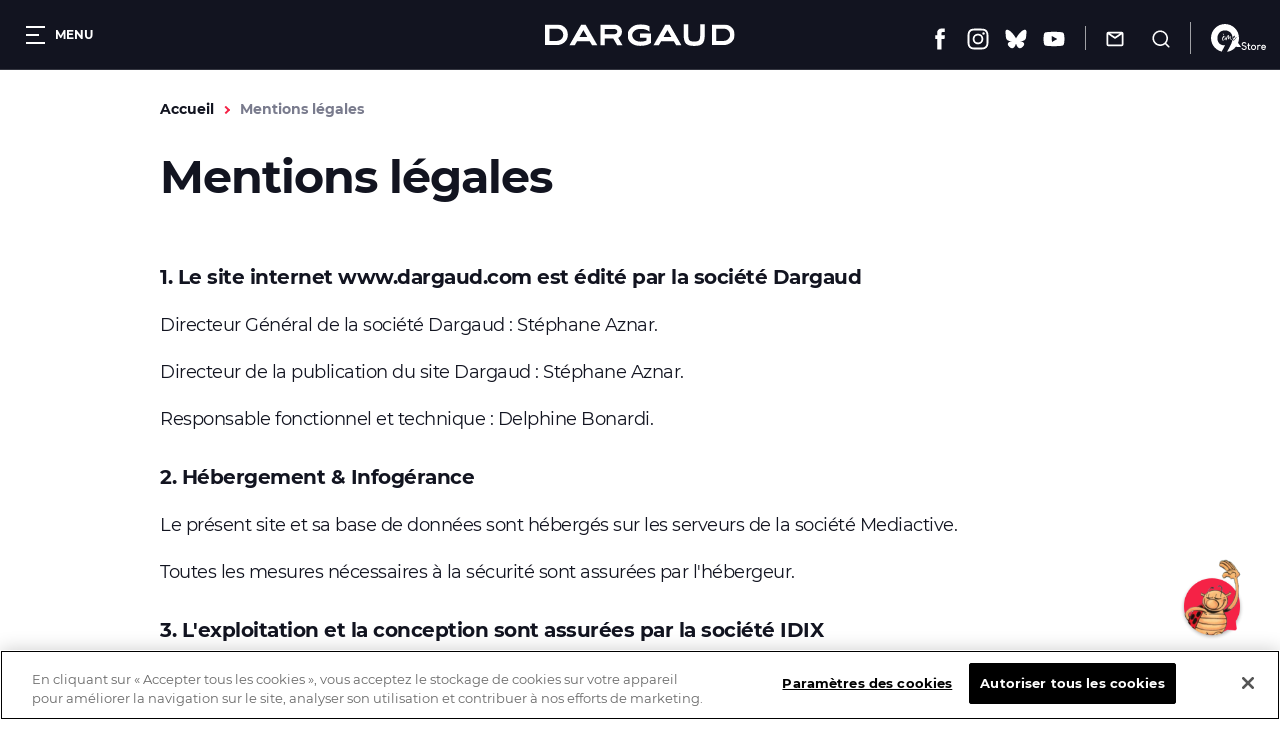

--- FILE ---
content_type: text/html; charset=UTF-8
request_url: https://www.dargaud.com/mentions-legales
body_size: 13738
content:
<!DOCTYPE html>
<html lang="fr" dir="ltr" prefix="content: http://purl.org/rss/1.0/modules/content/  dc: http://purl.org/dc/terms/  foaf: http://xmlns.com/foaf/0.1/  og: http://ogp.me/ns#  rdfs: http://www.w3.org/2000/01/rdf-schema#  schema: http://schema.org/  sioc: http://rdfs.org/sioc/ns#  sioct: http://rdfs.org/sioc/types#  skos: http://www.w3.org/2004/02/skos/core#  xsd: http://www.w3.org/2001/XMLSchema# ">
<head>
  <meta charset="utf-8" />
<meta name="description" content="  1. Le site internet www.dargaud.com est édité par la société Dargaud Directeur Général de la société Dargaud : Stéphane Aznar. Direct…" />
<link rel="canonical" href="https://www.dargaud.com/mentions-legales" />
<meta property="og:site_name" content="Éditions Dargaud" />
<meta property="og:type" content="website" />
<meta property="og:url" content="https://www.dargaud.com/mentions-legales" />
<meta property="og:title" content="Mentions légales" />
<meta property="og:description" content="  1. Le site internet www.dargaud.com est édité par la société Dargaud Directeur Général de la société Dargaud : Stéphane Aznar. Direct…" />
<meta property="og:image" content="https://www.dargaud.com/sites/dargaud.com/themes/dargaud1/img/open-graph-frontpage.png" />
<meta name="twitter:card" content="summary_large_image" />
<meta name="twitter:image" content="https://www.dargaud.com/sites/dargaud.com/themes/dargaud1/img/open-graph-frontpage.png" />
<meta name="MobileOptimized" content="width" />
<meta name="HandheldFriendly" content="true" />
<meta name="viewport" content="width=device-width, initial-scale=1.0" />
<meta http-equiv="X-UA-Compatible" content="IE=edge" />
<script>document.documentElement.className += " js"</script>

    <title>Mentions légales - DARGAUD</title>
    <link rel="stylesheet" media="all" href="/sites/dargaud.com/files/css/css_fbg1uwXaVuBdVayI8gvzZaolcLIRxgelaR-NnJRE9eQ.css?delta=0&amp;language=fr&amp;theme=dargaud1&amp;include=[base64]" />
<link rel="stylesheet" media="all" href="/sites/dargaud.com/modules/custom/dargaud_reco/app-vue/dist/RecommandationApp.css?t8ydv2" />
<link rel="stylesheet" media="all" href="/sites/dargaud.com/files/css/css_w6V4fOtoBT82RNLbOwPvmhRMdGIg2Vw4i5KjELaW20c.css?delta=2&amp;language=fr&amp;theme=dargaud1&amp;include=[base64]" />
<link rel="stylesheet" media="print" href="/sites/dargaud.com/files/css/css_8T-kRAA8cO3qoL5fUcC1pHNYKWGzqK7d21q0pSXeAWQ.css?delta=3&amp;language=fr&amp;theme=dargaud1&amp;include=[base64]" />
<link rel="stylesheet" media="all" href="/sites/dargaud.com/files/css/css_okzRribbcmUJc4GK6PDEuo06hZ91Kjs74h5ZKPnHir0.css?delta=4&amp;language=fr&amp;theme=dargaud1&amp;include=[base64]" />

      
        <link rel="apple-touch-icon" sizes="180x180"
              href="/sites/dargaud.com/themes/dargaud1/favicons/apple-touch-icon.png">
        <link rel="icon" type="image/png" sizes="32x32"
              href="/sites/dargaud.com/themes/dargaud1/favicons/favicon-32x32.png">
        <link rel="icon" type="image/png" sizes="16x16"
              href="/sites/dargaud.com/themes/dargaud1/favicons/favicon-16x16.png">
        <link rel="manifest" href="/sites/dargaud.com/themes/dargaud1/favicons/site.webmanifest">
        <link rel="mask-icon" href="/sites/dargaud.com/themes/dargaud1/favicons/safari-pinned-tab.svg" color="#000000">
        <meta name="apple-mobile-web-app-title" content="Dargaud">
        <meta name="application-name" content="Dargaud">
        <meta name="msapplication-TileColor" content="#000000">
        <meta
          name="theme-color" content="#000000">
        <script>
  function dargaudUpdateDataLayer(event_name, params) {
    const currentEnv = "prod" || "dev";
    const debugEnvs = ["local", "dev"];
    if (debugEnvs.includes(currentEnv)) {
      console.log(JSON.stringify({
        event_name,
        ...params
      }, null, 2));
      return;
    }

    if (typeof dataLayer !== 'undefined' && typeof dataLayer.push === 'function') {
      dataLayer.push({
        event: event_name,
        ...params,
      });
    }
  }
</script>

<!-- Google Tag Manager -->
<script>
  (function (w, d, s, l, i) {
    w[l] = w[l] || [];
    w[l].push({
      'gtm.start':
        new Date().getTime(), event: 'gtm.js',
    });
    var f = d.getElementsByTagName(s)[0],
      j = d.createElement(s), dl = l != 'dataLayer' ? '&l=' + l : '';
    j.async = true;
    j.src =
      'https://www.googletagmanager.com/gtm.js?id=' + i + dl;
    f.parentNode.insertBefore(j, f);
  })(window, document, 'script', 'dataLayer', 'GTM-5F7949RQ');

  var tracking = JSON.parse(`{"page_view":{"page_environment":"prod","page_template":"","page_universe":"","page_name":"Mentions l\u00e9gales","page_path":"","page_genre":""},"view_item":null}`);
  for (let key in tracking) {
    if (tracking.hasOwnProperty(key)) {

      if (key === 'page_view' && tracking[key]) {
        dargaudUpdateDataLayer('page_view', {
          'page_environment': tracking[key].page_environment,
          'page_template': tracking[key].page_template,
          'page_universe': tracking[key].page_universe,
          'page_name': tracking[key].page_name,
          'page_path': window.location.pathname + window.location.search + window.location.hash,
          'page_genre': tracking[key].page_genre,
        });
      }

      if (key === 'view_item' && tracking[key]) {
        dargaudUpdateDataLayer('view_item', {
          ecommerce: {
            currency: tracking[key].ecommerce.currency,
            value: tracking[key].ecommerce.value,
            items: [
              {
                item_id: tracking[key].ecommerce.items.item_id,
                item_name: tracking[key].ecommerce.items.item_name,
                item_category: tracking[key].ecommerce.items.item_category,
                item_variant: tracking[key].ecommerce.items.item_variant,
                price: tracking[key].ecommerce.items.price,
                quantity: tracking[key].ecommerce.items.quantity,
              },
            ],
          },
        });
      }
    }
  }
</script>
<!-- End Google Tag Manager -->

                  <!-- Début de la mention OneTrust de consentement aux cookies du domaine : dargaud.com -->
          <script src="https://cdn.cookielaw.org/scripttemplates/otSDKStub.js" data-document-language="true"
                  type="text/javascript" charset="UTF-8"
                  data-domain-script="99722bad-6739-4259-ab46-d5c7230252e6"></script>
          <script type="text/javascript">
            function OptanonWrapper() {
              var event = new Event('bannerLoaded');
              window.dispatchEvent(event)
            }
          </script>
          <!-- Fin de la mention OneTrust de consentement aux cookies du domaine : dargaud.com -->
                <!-- Ticket #51653 - FO - One-Trust -->
        <script>
          window.addEventListener('bannerLoaded', () => {
            if (document.getElementById('onetrust-pc-btn-handler')) {
              document.getElementById('onetrust-pc-btn-handler').addEventListener('click', () => {
                if (document.getElementById('pc-policy-text').innerHTML.includes("consentId") == true) {
                } else if (document.getElementById('pc-policy-text').innerHTML.includes("consentId") == false) {
                  consentId = Optanon.getDataSubjectId()
                  document.getElementById('pc-policy-text').innerHTML += "</br></br><b>Your OneTrust Consent Id : </b>" + consentId;
                }
              })
            }
          });
          function Button() {
            if (document.getElementById('pc-policy-text').innerHTML.includes("consentId") == true) {
            } else if (document.getElementById('pc-policy-text').innerHTML.includes("consentId") == false) {
              consentId = Optanon.getDataSubjectId()
              document.getElementById('pc-policy-text').innerHTML += "</br></br><b>Your OneTrust Consent Id : </b>" + consentId;
            }
          }
        </script>
        </head>
<body class="path-node page-node-type-page">
<a href="#main-content" class="visually-hidden focusable skip-link">
  Aller au contenu principal
</a>
<!-- Google Tag Manager (noscript) -->
<noscript><iframe src="https://www.googletagmanager.com/ns.html?id=GTM-5F7949RQ"
height="0" width="0" style="display:none;visibility:hidden"></iframe></noscript>
<!-- End Google Tag Manager (noscript) -->
<script>
      (function(d,c,xhr,e){
        xhr = new XMLHttpRequest();
        xhr.open('GET', '/sites/dargaud.com/themes/dargaud1/library/components/icons/sprite-icons.svg?t8ydv2', !0);
        xhr.onload = function () {
          e = d.createElement('div');
          e.innerHTML = xhr.responseText;
          d.body.insertBefore(e[c][0], d.body[c][0]);
        };
        xhr.send();
      })(document, 'childNodes');</script>

  <div class="dialog-off-canvas-main-canvas" data-off-canvas-main-canvas>
    

<header class="header bg-grey-5 font-montserrat">
	<div class="header__left">
		<button class="header__burger color-white fs-12 bold upper" data-burger-toggler data-burger-state="close">
			  <span class="icon-burger ">
    <span></span>
    <span></span>
    <span></span>
  </span>

			<span class="hideable">Menu</span>
		</button>
	</div>

	<div class="header__center">
		<a href="/">
			<span class="visually-hidden">Dargaud</span>
			<svg class="icon icon-ic_logo color-white header__logo" role="img" aria-hidden="true"><use xlink:href="#ic_logo-icon"/></svg>

		</a>
	</div>

	<div class="header__right"><ul class="header__social"><li><a href="https://www.facebook.com/editions.dargaud" target="_blank" rel="noreferrer noopener"><span class="visually-hidden">Facebook</span><svg class="icon icon-ic_facebook color-white fs-22" role="img" aria-hidden="true"><use xlink:href="#ic_facebook-icon"/></svg></a></li><li><a href="https://www.instagram.com/dargaud/?hl=fr" target="_blank" rel="noreferrer noopener"><span class="visually-hidden">Instagram</span><svg class="icon icon-ic_instagram color-white fs-22" role="img" aria-hidden="true"><use xlink:href="#ic_instagram-icon"/></svg></a></li><li><a href="https://bsky.app/profile/dargaud.com" target="_blank" rel="noreferrer noopener"><span class="visually-hidden">Bluesky</span><svg class="icon icon-ic_bluesky color-white fs-22" role="img" aria-hidden="true"><use xlink:href="#ic_bluesky-icon"/></svg></a></li><li><a href="https://www.youtube.com/user/dargaud75" target="_blank" rel="noreferrer noopener"><span class="visually-hidden">Youtube</span><svg class="icon icon-ic_youtube color-white fs-22" role="img" aria-hidden="true"><use xlink:href="#ic_youtube-icon"/></svg></a></li></ul><ul class="header__features"><li><a href="#newsletter-volet" class="header__newsletter fs-14 color-white js-volet"><svg class="icon icon-ic_newsletter fs-18" role="img" aria-hidden="true"><use xlink:href="#ic_newsletter-icon"/></svg><span class="hideable">Newsletter</span></a></li><li><a href="/search/node" class="header__search button__search no-deco fs-14 color-white"><svg class="icon icon-ic_recherche fs-18" role="img" aria-hidden="true"><use xlink:href="#ic_recherche-icon"/></svg><span class="hideable">Recherche</span></a></li></ul><a href="/9e-store" class="header__liste_envies no-deco fs-14 color-white"><svg class="icon icon-logo_9estore_blanc fs-18" role="img" aria-hidden="true"><use xlink:href="#logo_9estore_blanc-icon"/></svg><span id="wishlist-count" class="wishlist-count"></span></a></div></header>



<nav class="subheader bg-grey-5 font-montserrat fs-16 color-white navigation-mobile space-30">
	<a href="/bd-a-paraitre">A paraître</a><a href="/actualites">Actualités</a><a href="/conseils-de-lecture">Conseils de lecture</a><a href="/agenda">Agenda</a>
  <a href="/search/node"
     class="subheader__search button__search">
    <svg class="icon icon-ic_recherche fs-16" role="img" aria-hidden="true"><use xlink:href="#ic_recherche-icon"/></svg>

    <span class="hideable">Recherche</span>
  </a>
</nav>

<div data-drupal-messages-fallback class="hidden"></div>



  

<main class="space-80 space-60-s">
  <a id="main-content" tabindex="-1"></a>
    
<div class="breadcrumb_wrapper fs-14 bold container-small gutters space-30">
	  <nav class="breadcrumb" role="navigation" aria-labelledby="system-breadcrumb">
    <ol class="list--unstyled reset-my color-steel">
              <li>
                      <a href="/" class="color-orange no-deco">Accueil</a>
                  </li>
              <li>
                      Mentions légales
                  </li>
          </ol>
  </nav>


</div>
<article data-history-node-id="5912" about="/mentions-legales" typeof="schema:WebPage" class="container-small gutters content-layout space-80 space-60-s">
  

<header class="article-intro font-montserrat ">
  <h1 class="article-intro__title lh-low fs-46 color-grey-5 bold space-20">
  Mentions légales

</h1>
	</header>
    
  <div class="wysiwyg ">
    <h5>&nbsp;</h5>
<h5>1. Le site internet www.dargaud.com est édité par la société Dargaud</h5>
<p>Directeur Général de la société Dargaud : Stéphane Aznar.</p>
<p>Directeur de la publication du site Dargaud : Stéphane Aznar.</p>
<p>Responsable fonctionnel et technique : Delphine Bonardi.</p>
<h5>2. Hébergement &amp; Infogérance</h5>
<p>Le présent site et sa base de données sont hébergés sur les serveurs de la société Mediactive.</p>
<p>Toutes les mesures nécessaires à la sécurité sont assurées par l'hébergeur.</p>
<h5>3. L'exploitation et la conception sont assurées par la société IDIX &nbsp;</h5>
<h5>4. Contact&nbsp;: Delphine Bonardi – d.bonardi@dargaud.fr</h5>
<h5>5. Propriété intellectuelle</h5>
<p>Tous les éléments du Site, qu'ils s'agissent des éléments graphiques ou des éléments techniques, bénéficient de la protection afférente par le droit d'auteur, le droit des marques ou tout autre droit de propriété intellectuelle et industrielle.</p>
<p>A cet effet, toute reproduction, exploitation, diffusion ou utilisation à quelque titre que ce soit, même partiellement, de l'un quelconque de ces éléments du Site, qu'il s'agisse d'éléments graphiques, visuels, sonores ou techniques (logiciels notamment), est strictement interdite et expose l'auteur de tels actes à des poursuites.</p>
<h5>6. Politique de fouille de textes et de données</h5>
<p>Le Site s’oppose à toutes opérations de moissonnage et de fouille de textes et de données au sens de la loi française et notamment sous l’article L. 122-5-3 du code de la propriété intellectuelle. Cette opposition couvre l’ensemble du Site et des Contenus auxquels il donne accès.</p>
<p>Toutes opérations de moissonnage et de fouille de textes et de données visant le Site et ses Contenus, y compris par des dispositifs de collecte automatisée de données constituent donc des actes de contrefaçon sauf obtention d’un accord spécifique formellement exprimé de notre part. L’article R. 122-28 du code de la propriété intellectuelle précisant que l'opposition mentionnée au III de l'article L. 122-5-3 peut être exprimée par tout moyen, y compris par le recours à des conditions générales d'utilisation d'un site internet ou d'un service, l’absence de métadonnées associées au Site, répertoires du Site, Contenus du Site est sans incidence sur l’exercice du droit d’opposition exprimé par les présentes dispositions. Pour faciliter la lecture de ce droit d’opposition par tout dispositif de collecte automatisée de données, <a href="https://www.dargaud.com/tdmrep.json">cette opposition est également exprimée ainsi</a>.</p>
<p><strong>CHARTE POUR LA PROTECTION DES DONNEES PERSONNELLES</strong></p>
<p><em>Préambule</em></p>
<p>La société Dargaud, expéditrice de la newsletter Dargaud dans le cadre de la promotion en ligne de ses bandes dessinées (ci-après « les Services »), est engagée dans une démarche en faveur de la protection des données personnelles. A ce titre, Dargaud est engagé dans une conformité au Règlement Général sur la Protection des Données 2016/679 du 27 avril 2016 (« RGPD ») et la Loi n° 78-17 du 6 janvier 1978 relative à l'informatique, aux fichiers et aux libertés (loi « Informatique et Libertés ») (ensemble « la Réglementation en matière de protection des données »).</p>
<p>La présente Charte pour la protection des données personnelles (ci-après « la Charte ») s’inscrit dans une démarche de transparence et de loyauté à votre égard.</p>
<p>Ainsi, la Charte a pour objet de vous présenter l’ensemble des informations nécessaires à comprendre comment Dargaud collecte, traite et protège vos données personnelles dans le cadre de l’utilisation des Services et des options dont vous bénéficiez à cet égard.</p>
<p>Dargaud pourra modifier la Charte à tout moment, au gré des changements ou additions effectués, afin notamment de se conformer à toutes évolutions réglementaires, jurisprudentielles, éditoriales et/ou techniques. Il vous est conseillé de vous référer avant toute navigation à la dernière version de la Charte.</p>
<p><em>ARTICLE 1. Dans quel cadre et pour quelles raisons vos données personnelles sont traitées ?</em></p>
<p>Les données personnelles sont toutes les informations qui permettent de vous identifier en tant que personne physique, directement ou indirectement. Il s’agit, par exemple : d'un nom, prénom, date de naissance, sexe, adresse postale, adresse email, adresse IP d'un ordinateur, historique de navigation, historique d’achats, numéro de téléphone, numéro de carte de paiement, photo, vidéos, commentaire indiquant vos coordonnées, identifiant et mot de passe personnels et confidentiels, etc.</p>
<p>Lorsque vous accédez aux Services, vous pouvez être amenés à fournir des données personnelles, par exemple si vous :</p>
<p>- &nbsp; &nbsp; &nbsp; souscrivez à une de nos lettres d’information (« newsletters ») ;</p>
<p>- &nbsp; &nbsp; &nbsp; vous abonnez à l’un de nos Services ;</p>
<p>- &nbsp; &nbsp; &nbsp; participez à un jeu-concours que nous organisons ;</p>
<p>- &nbsp; &nbsp; &nbsp; répondez à un sondage ;</p>
<p>- &nbsp; &nbsp; &nbsp; transférez un lien ou un contenu de nos Services à un de vos contacts, etc.</p>
<p>Renseigner ces données peut être obligatoire pour pouvoir utiliser certains de nos Services.</p>
<p>La collecte et le traitement de vos données personnelles ont pour finalité de :</p>
<p>- &nbsp; &nbsp; &nbsp; vous faire bénéficier de nos Services ;</p>
<p>- &nbsp; &nbsp; &nbsp; vous contacter pour vous informer de vos gains éventuels dans le cadre de jeux-concours ;</p>
<p>- &nbsp; &nbsp; &nbsp; répondre à vos demandes ;</p>
<p>- &nbsp; &nbsp; &nbsp; vous informer de l’actualité de nos Services et de nos offres ;</p>
<p>- &nbsp; &nbsp; &nbsp; établir des statistiques sur la fréquentation des différentes parties de nos Services ;</p>
<p>- &nbsp; &nbsp; &nbsp; identifier les utilisations abusives de nos Services.</p>
<p><em>ARTICLE 2. Qui peut utiliser vos données personnelles ?</em></p>
<p>Vos données personnelles sont recueillies lorsque vous souscrivez à nos Services. Celles-ci sont destinées à Dargaud, et peuvent être communiquées à des tiers sous certaines conditions.</p>
<p><strong>Dargaud</strong></p>
<p>Vos données personnelles sont traitées par Dargaud pour les finalités décrites ci-dessus.</p>
<p>Vos données personnelles pourront être :</p>
<p>- &nbsp; &nbsp; &nbsp; communiquées par Dargaud à ses filiales ou aux filiales du Groupe Média Participations ;</p>
<p>- &nbsp; &nbsp; &nbsp; transmises à toute société tierce que Dargaud a désigné comme sous-traitant pour mettre en œuvre pour son compte l'une quelconque des activités décrites ci-dessus, étant précisé que vos données personnelles demeureront sous le contrôle et la direction de Dargaud.</p>
<p><strong>Des tiers autorisés par la loi</strong></p>
<p>Dans certains cas prévus par la loi, vos données personnelles pourront être transmises à des tiers habilités légalement à y accéder sur requête spécifique : autorité judiciaire, autorité administrative, votre fournisseur d’accès à Internet, ou un tiers émettant un cookie enregistré dans votre terminal (une régie publicitaire externe, un autre éditeur, etc.).</p>
<p>Nous pourrons aussi être amenés à communiquer vos données personnelles à des tiers si une telle mesure est nécessaire pour protéger et/ou défendre les droits du Responsable de traitement, pour faire respecter les présentes dispositions, ou pour protéger vos droits et/ou intérêts ou ceux du public, à condition que cette transmission soit autorisée par la loi.</p>
<p>Dans l’éventualité où tout ou partie du Responsable de traitement serait vendue à un tiers, nous nous réservons le droit de transférer vos informations en tant qu’actif vendu ou cédé.</p>
<p><em>ARTICLE 3. Comment accéder à vos données personnelles, les modifier et/ou les supprimer ?</em><br>
&nbsp;</p>
<p><strong>Vos droits</strong></p>
<p>Vous disposez de droits sur vos données personnelles.</p>
<p>Conformément à la Réglementation en matière de protection des données, et dans les limites posées notamment par les articles 12 à 22 du RGPD, vous :</p>
<p>- &nbsp; &nbsp; &nbsp; avez le droit de nous demander l'accès aux données à caractère personnel vous concernant, ainsi que la rectification ou l'effacement de celles-ci – vous pouvez accéder et rectifier directement certaines de vos données personnelles depuis votre Compte ;</p>
<p>- &nbsp; &nbsp; &nbsp; disposez également du droit de vous opposer au traitement de vos données personnelles, d’en demander la limitation, et du droit à la portabilité des données à caractère personnel fournies.</p>
<p>Enfin, nous vous rappelons que vous disposez, en tout état de cause, du droit de de définir des directives générales ou spécifiques relatives au sort de vos données à caractère personnel après votre mort.</p>
<p><strong>Exercice de vos droits</strong></p>
<p>Le plus simple est de nous faire parvenir votre demande en ligne. Vous pouvez exercer ces droits en :</p>
<p>
- &nbsp; &nbsp; &nbsp; utilisant les outils prévus à cet effet et mis à votre disposition dans le cadre de nos Services ;</p>
<p>
- &nbsp; &nbsp; &nbsp; nous écrivant à l’adresse suivante : &nbsp;contact@dargaud.fr</p>
<p>Par ailleurs, à tout moment, le cas échéant, vous pouvez retirer votre consentement au traitement de vos données personnelles, en cliquant sur un lien hypertexte dédié à cet effet dans les messages que nous vous adressons.</p>
<p>Le retrait du consentement ne compromet pas la licéité du traitement fondé sur le consentement effectué avant ce retrait.</p>
<p>Si vous ne parvenez pas à accéder, modifier ou supprimer vos informations en ligne, vous pouvez exercer votre demande par courrier à l’adresse suivante : 57 rue Gaston Tessier, 75019 Paris</p>
<p>De manière à éviter tout accès, toute modification ou toute suppression non autorisée ou éviter toute usurpation d’identité, merci dans la mesure du possible d’associer à votre demande une preuve de votre identité. En cas de doute sur votre identité, nous vous demanderons de nous adresser – en complément – la copie d’une pièce d’identité.</p>
<p><strong>Quelques précisions</strong></p>
<p>
Toute demande abusive, manifestement infondée ou excessive pourra être rejetée.</p>
<p>La demande devra préciser également l'adresse à laquelle devra parvenir la réponse, à défaut celle-ci sera envoyée à toute adresse connue par nos soins, le cas échéant. Une réponse vous sera alors adressée dans un délai de 1 mois suivant la réception de la demande. Ce délai pourra être prolongé de 2 mois, compte tenu de la complexité et du nombre de demandes.</p>
<p>Nous vous rappelons que nos partenaires sont responsables de l’usage qu’ils font de vos données personnelles et de la prise en compte de vos droits, incluant celui de ne plus recevoir d’offres de leur part.</p>
<p>En cas de suppression de vos données personnelles, vous reconnaissez l’impossibilité pour vous d’accéder et/ou de commander des produits sur le Site.</p>
<p><em>ARTICLE 4. Combien de temps vos données personnelles sont-elles traitées par Dargaud ?</em></p>
<p>Vos données personnelles sont stockées par Dargaud et/ou tout prestataire pour la stricte exécution des Services proposés, et sont conservées pour la durée strictement nécessaire à la réalisation des finalités pour lesquelles elles sont collectées, en conformité avec la réglementation en vigueur.</p>
<p>Ainsi, par exemple, les données collectées dans le cadre de la souscription à une de nos newsletters sont conservées pour vous envoyer de telles newsletters tant que vous ne vous êtes pas désabonnés.</p>
<p><em>ARTICLE 5. Où sont stockées et traitées vos données personnelles ?</em></p>
<p>Par principe, Dargaud attache une grande importance à la protection des données personnelles de ses clients et abonnés ainsi qu’au respect du cadre fixé par le Règlementation en matière de protection des données à caractère personnel.</p>
<p>Ainsi, vos données personnelles sont traitées par nous ou nos prestataires sur le territoire de l’Union européenne/en France et en Belgique et ne sont, dans la mesure du possible, pas transférées vers des pays tiers.</p>
<p><em>ARTICLE 6. Qui contacter concernant vos données ?</em></p>
<p>Pour toutes questions liées à vos données personnelles vous pouvez contacter le Délégué à la Protection des Données désigné par le Groupe Média Participations qui est habilitée à connaître de l’ensemble des problématiques relatives à la protection des données à personnel. Vous pouvez le contacter aux coordonnées suivantes : Maxime Rondeau, DPO, Media Participations – 57 rue Gaston Tessier CS 50061 – 75166 Paris Cedex 19.</p>
<p>Nous vous rappelons qu’à défaut de réponse satisfaisante à votre demande, vous pourrez porter réclamation auprès de la Commission Nationale de l’Informatique et des Libertés, qui est l’autorité de régulation chargée de faire respecter la Réglementation sur la protection des données à caractère personnel en France, directement sur le site internet https://www.cnil.fr/fr/agir ou par courrier à l’adresse suivante : Commission Nationale de l'Informatique et des Libertés, 3 Place de Fontenoy - TSA 80715, 75334 PARIS CEDEX 07.</p>
<p><strong>INDEX </strong> <strong>ÉGALITÉ FEMMES HOMMES - ANNÉE 2023</strong></p>
<p>La loi n°2018-771 dite « Avenir Professionnel » du 5 septembre 2018, complétée par les décrets du 8 janvier 2019 et du 30 avril 2019, a instauré l’obligation pour toute entreprise de plus de 50 salariés de mettre en place un index égalité Femmes / Hommes.</p>
<p>Ce dispositif s’inscrit dans le cadre de la volonté du gouvernement de promouvoir l’égalité entre les femmes et les hommes au sein de l’entreprise.</p>
<p>L’index suit une méthodologie précise et évalue les entreprises sur une échelle de 100 points selon les indicateurs suivants :</p>
<p>•&nbsp;&nbsp; &nbsp;Ecart de rémunération entre les hommes et les femmes (40 points)<br>
•&nbsp;&nbsp; &nbsp;Ecart de taux d’augmentation individuelle entre les hommes et les femmes (35 points)<br>
•&nbsp;&nbsp; &nbsp;Pourcentage de salariées ayant bénéficié d’une augmentation dans l’année de leur retour de congé maternité (15 points)<br>
•&nbsp;&nbsp; &nbsp;Nombre de salariés femmes ou hommes parmi les dix salariés ayant perçu les plus hautes rémunérations (10 points).</p>
<p>Celles qui obtiennent moins de 75 points doivent mettre en place des actions correctives pour améliorer leur résultat.</p>
<p><em>RÉSULTATS DES INDICATEURS FEMMES – HOMMES 2023</em></p>
<p>1 – Indicateur relatif à l’écart de rémunération</p>
<p>•&nbsp;&nbsp; &nbsp;Résultat final en % : 2,81<br>
•&nbsp;&nbsp; &nbsp;Population envers laquelle l'écart est favorable : hommes</p>
<p>&gt;&nbsp; Nombre de points obtenus : 37</p>
<p>2 – Indicateur relatif à l’écart de taux d’augmentations individuelles</p>
<p>•&nbsp;&nbsp; &nbsp;Résultat final en % : 11,52<br>
•&nbsp;&nbsp; &nbsp;Résultat final en nombre équivalent de salariés : 2,60<br>
•&nbsp;&nbsp; &nbsp;Population envers laquelle l’écart est favorable : femmes<br>
•&nbsp;&nbsp; &nbsp;Nombre de points obtenus sur le résultat final en pourcentage : 0<br>
•&nbsp;&nbsp; &nbsp;Nombre de points obtenus sur le résultat final en nombre de salariés : 25</p>
<p>&gt; Nombre de points obtenus : 35&nbsp;&nbsp;&nbsp;</p>
<p>3 – Indicateur relatif au % de salariées ayant bénéficié d’une augmentation dans l’année suivant leur retour de congé maternité</p>
<p>•&nbsp;&nbsp; &nbsp;Résultat final en % : 100</p>
<p>&gt; Nombre de points obtenus : 15&nbsp;&nbsp; &nbsp;</p>
<p>4 – Indicateur relatif au nombre de salariés du sexe sous-représenté parmi les 10 salariés ayant perçu les plus hautes rémunérations</p>
<p>•&nbsp;&nbsp; &nbsp;Résultat en nombre de salariés du sexe sous représenté : 5<br>
•&nbsp;&nbsp; &nbsp;Sexe des salariés sur-représentés : -</p>
<p>&gt; Nombre de points obtenus : 10&nbsp;</p>
<table border="1" cellpadding="1" cellspacing="1" height="140" width="594">
<tbody>
<tr>
<td><strong>Niveau de résultat global</strong><br>
			•&nbsp;&nbsp; &nbsp;Total des points obtenus : 97<br>
			•&nbsp;&nbsp; &nbsp;Résultat de points maximum pouvant être obtenus : 100<br>
			<strong>Résultat final sur 100 points : 97</strong> &nbsp;&nbsp;&nbsp; &nbsp;&nbsp;&nbsp;&nbsp;</td>
</tr>
</tbody>
</table>
<p>&nbsp; &nbsp;&nbsp; &nbsp;&nbsp;&nbsp;</p>

  </div>
</article>




</main>

      

<div class="newsletter-block bg-red color-white" id="block-dargaud-newsletter">
  <div class="container container-xsmall gutters">
    


<div class="titre-barre space-20">
			<h2 class="titre-barre__title lh-low fs-26 fs-18-s bold upper">
			on reste en contact ?
		</h2>
				</div>
    <p class="fs-18 space-20 subscribe_newsletter">Inscrivez-vous à la newsletter Dargaud pour recevoir toutes les actualités liées à la
      bande dessinée !</p>
    <div class="container-form-image">
      <form class="dargaud-newsletter-form" data-drupal-selector="dargaud-newsletter-form" action="/mentions-legales" method="post" id="dargaud-newsletter-form" accept-charset="UTF-8">
  <div class="content-layout space-20 js-form-wrapper form-wrapper" data-drupal-selector="edit-container" id="edit-container"><div class="js-form-item form-item js-form-type-email form-type-email js-form-item-email form-item-email form-no-label">
      <label for="edit-email" class="visually-hidden js-form-required form-required">Email</label>
        <input placeholder="Votre adresse mail" data-drupal-selector="edit-email" type="email" id="edit-email" name="email" value="" size="60" maxlength="254" class="form-email required" required="required" aria-required="true" />

        </div>
<input data-drupal-selector="edit-submit" type="submit" id="edit-submit" name="op" value="Je m&#039;inscris !" class="button js-form-submit form-submit" />
</div>
<div class="js-form-item form-item js-form-type-checkbox form-type-checkbox js-form-item-accepter form-item-accepter">
        <input class="form-checkbox-classic color-white form-checkbox required" data-drupal-selector="edit-accepter" type="checkbox" id="edit-accepter" name="accepter" value="1" required="required" aria-required="true" />

        <label for="edit-accepter" class="option js-form-required form-required">J'accepte de recevoir la newsletter de Dargaud.</label>
      </div>
<div class="required_fields_text color-white fs-12 space-10"><span class="fs-14">*</span> Ces champs sont obligatoires.</div><input autocomplete="off" data-drupal-selector="form-yl9liwccf36-murdr4v28a5qzdptau1rk9sy0pfm5rg" type="hidden" name="form_build_id" value="form-yL9LIWCCF36-MuRdR4V28a5QzDPtaU1RK9Sy0PfM5rg" />
<input data-drupal-selector="edit-dargaud-newsletter-form" type="hidden" name="form_id" value="dargaud_newsletter_form" />

</form>

      <span class="mention_charte_nl fs-12">Notre Charte de protection des données personnelles est disponible <a href="/mentions-legales" target="_blank">ici</a>.</span>
      <div class="container-image">
        <img src="/sites/dargaud.com/themes/dargaud1/img/coccinelle_newsletter.png"
             alt="coccinelle_newsletter"/>
      </div>
    </div>
  </div>
</div>

      

<article id="newsletter-volet" class="sr-only">
	<div class="volet-content-wrapper">
		<header class="space-20">
			<h3 class="fs-26 bold upper space-10">S'abonner à la newsletter</h3>
			<p>Inscrivez-vous à la newsletter Dargaud pour recevoir toutes les actualités liées à la bande dessinée !</p>
		</header>
		<form class="dargaud-newsletter-volet-form" data-drupal-selector="dargaud-newsletter-volet-form" action="/mentions-legales" method="post" id="dargaud-newsletter-volet-form" accept-charset="UTF-8">
  <div class="js-form-item form-item js-form-type-email form-type-email js-form-item-email form-item-email">
      <label for="edit-email--2" class="js-form-required form-required">Votre adresse mail</label>
        <input placeholder="Exemple: john@gmail.com" data-drupal-selector="edit-email" type="email" id="edit-email--2" name="email" value="" size="60" maxlength="254" class="form-email required" required="required" aria-required="true" />

        </div>
<div class="js-form-item form-item js-form-type-checkbox form-type-checkbox js-form-item-accepter form-item-accepter">
        <input class="form-checkbox-classic form-checkbox required" data-drupal-selector="edit-accepter" type="checkbox" id="edit-accepter--2" name="accepter" value="1" required="required" aria-required="true" />

        <label for="edit-accepter--2" class="option js-form-required form-required">J'accepte de recevoir la newsletter de Dargaud.</label>
      </div>
<div class="required_fields_text color-dark-red fs-12 space-10"><span class="fs-14">*</span> Ces champs sont obligatoires.</div><input data-drupal-selector="edit-submit" type="submit" id="edit-submit--2" name="op" value="Je m&#039;inscris !" class="button js-form-submit form-submit" />
<input autocomplete="off" data-drupal-selector="form-2furkebml-a5swerrcqgt5zhyfrxxiy2lthd94i5tpu" type="hidden" name="form_build_id" value="form-2FURKEBMl-a5SWeRrcQGt5ZhYFRxXIy2lthd94I5tPU" />
<input data-drupal-selector="edit-dargaud-newsletter-volet-form" type="hidden" name="form_id" value="dargaud_newsletter_volet_form" />

</form>

    <span class="mention_charte_nl fs-12">Notre Charte de protection des données personnelles est disponible <a href="/mentions-legales" target="_blank">ici</a>.</span>
	</div>
</article>

    

<div class="home-banner font-montserrat home-banner--librairie"  style="background:url('/sites/dargaud.com/themes/dargaud1/img/map_colored.jpg') no-repeat center center;background-size:cover;" >
	<div class="home-banner__text-wrapper">
					<h2 class="home-banner__title lh-normal fs-48 color-white upper bold space-20">
				Trouver une librairie
					</h2>
		<a href="/trouver-une-librairie" class="btn btn--primary">J&#039;y vais !</a>
	</div>
</div>

<a href="#" class="back-top">
	<span class="sr-only">Retour en haut</span>
</a>

<div class="menu-desktop bg-grey-5 color-white font-montserrat"
       data-burger-state="close"><div class="menu-desktop__wrapper"><a href="/search/node"
         class="menu-desktop__search button__search no-deco fs-16 color-white"><svg class="icon icon-ic_recherche fs-16" role="img" aria-hidden="true"><use xlink:href="#ic_recherche-icon"/></svg><span class="hideable">Recherche</span></a><ul class="nav nav--main"><li class="menu-desktop__block__el"><div class="menu-desktop__el"><div class="menu-desktop__el__text-wrapper"><p
                      class="menu-desktop__el__title fs-16 bold space-10">Les bandes dessinées</p></div><div class="menu-desktop__el__nav"><ul class="fs-15 lh-high"><li><a
                            href="/nouveautes-prochaines-sorties-bd"  class="lh-low">Nouveautés</a></li><li><a
                            href="/bd-a-paraitre"  class="lh-low">À paraître</a></li><li><a
                            href="/bd/genres"  class="lh-low">Par genre</a></li><li><a
                            href="/matin"  class="lh-low">Mâtin</a></li><li><a
                            href="/combo"  class="lh-low">Combo</a></li><li><a
                            href="/charivari"  class="lh-low">Charivari</a></li></ul></div></div></li><li class="menu-desktop__block__el"><div class="menu-desktop__el"><a href="/auteurs"><div class="menu-desktop__el__text-wrapper"><p
                      class="menu-desktop__el__title fs-16 bold space-10">Les auteurs</p></div></a></div><div class="menu-desktop__el"><a href="/actualites"><div class="menu-desktop__el__text-wrapper"><p
                      class="menu-desktop__el__title fs-16 bold space-10">Actualités</p></div></a></div><div class="menu-desktop__el"><a href="/conseils-de-lecture"><div class="menu-desktop__el__text-wrapper"><p
                      class="menu-desktop__el__title fs-16 bold space-10">Conseils de lecture</p></div></a></div><div class="menu-desktop__el"><a href="/agenda"><div class="menu-desktop__el__text-wrapper"><p
                      class="menu-desktop__el__title fs-16 bold space-10">Agenda</p></div></a></div><div class="menu-desktop__el"><a href="/videos"><div class="menu-desktop__el__text-wrapper"><p
                      class="menu-desktop__el__title fs-16 bold space-10">Vidéos</p></div></a></div></li><li class="menu-desktop__block__el"><div class="menu-desktop__el"><div class="menu-desktop__el__text-wrapper"><p
                      class="menu-desktop__el__title fs-16 bold space-10">Autres services</p></div><div class="menu-desktop__el__nav"><ul class="fs-15 lh-high"><li><a
                            href="/trouver-une-librairie"  class="lh-low">Trouver une librairie</a></li><li><a
                            href="/contact"  class="lh-low">Nous contacter</a></li><li><a
                            href="#newsletter-volet"  class="lh-low js-volet">S&#039;inscrire à la newsletter</a></li></ul></div></div></li></ul></div><div class="menu-desktop__dark-filter"></div></div>

<div class="menu-mobile bg-grey-5 color-white font-montserrat"
       data-burger-state="close"><a href="/search/node"
       class="menu-mobile__search button__search no-deco fs-18 color-white"><svg class="icon icon-ic_recherche fs-18" role="img" aria-hidden="true"><use xlink:href="#ic_recherche-icon"/></svg><span class="hideable">Recherche</span></a><ul class="nav nav--main space-50"><li class="menu-mobile__entry"><button  class="menu-mobile__toggler"><p
            class="menu-mobile__entry__title fs-20 bold lh-normal">Les bandes dessinées</p><svg class="icon icon-ic_chevron_menu menu-mobile__entry__icon color-red fs-20" role="img" aria-hidden="true"><use xlink:href="#ic_chevron_menu-icon"/></svg></button><div><ul class="menu-mobile__entry__nav fs-16 lh-high"><li><a
                      href="/nouveautes-prochaines-sorties-bd"  class="lh-low">Nouveautés</a></li><li><a
                      href="/bd-a-paraitre"  class="lh-low">À paraître</a></li><li><a
                      href="/bd/genres"  class="lh-low">Par genre</a></li><li><a
                      href="/matin"  class="lh-low">Mâtin</a></li><li><a
                      href="/combo"  class="lh-low">Combo</a></li><li><a
                      href="/charivari"  class="lh-low">Charivari</a></li></ul></div></li><li class="menu-mobile__entry"><a  class="menu-mobile__toggler no-deco" href="/auteurs"><p
            class="menu-mobile__entry__title fs-20 bold lh-normal">Les auteurs</p></a></li><li class="menu-mobile__entry"><a  class="menu-mobile__toggler no-deco" href="/actualites"><p
            class="menu-mobile__entry__title fs-20 bold lh-normal">Actualités</p></a></li><li class="menu-mobile__entry"><a  class="menu-mobile__toggler no-deco" href="/conseils-de-lecture"><p
            class="menu-mobile__entry__title fs-20 bold lh-normal">Conseils de lecture</p></a></li><li class="menu-mobile__entry"><a  class="menu-mobile__toggler no-deco" href="/agenda"><p
            class="menu-mobile__entry__title fs-20 bold lh-normal">Agenda</p></a></li><li class="menu-mobile__entry"><a  class="menu-mobile__toggler no-deco" href="/videos"><p
            class="menu-mobile__entry__title fs-20 bold lh-normal">Vidéos</p></a></li><li class="menu-mobile__entry"><button  class="menu-mobile__toggler"><p
            class="menu-mobile__entry__title fs-20 bold lh-normal">Autres services</p><svg class="icon icon-ic_chevron_menu menu-mobile__entry__icon color-red fs-20" role="img" aria-hidden="true"><use xlink:href="#ic_chevron_menu-icon"/></svg></button><div><ul class="menu-mobile__entry__nav fs-16 lh-high"><li><a
                      href="/trouver-une-librairie"  class="lh-low">Trouver une librairie</a></li><li><a
                      href="/contact"  class="lh-low">Nous contacter</a></li><li><a
                      href="#newsletter-volet"  class="lh-low js-volet">S&#039;inscrire à la newsletter</a></li></ul></div></li></ul><div class="menu-mobile__footer align-center space-50"><hr class="space-30"/><p class="fs-14 bold upper space-20">Suivez-nous</p><ul class="menu-mobile__social space-50"><li><a href="https://www.facebook.com/editions.dargaud" target="_blank"
               rel="noreferrer noopener"><span class="visually-hidden">Facebook</span><svg class="icon icon-ic_facebook color-white fs-22" role="img" aria-hidden="true"><use xlink:href="#ic_facebook-icon"/></svg></a></li><li><a href="https://www.instagram.com/dargaud/?hl=fr" target="_blank"
               rel="noreferrer noopener"><span class="visually-hidden">Instagram</span><svg class="icon icon-ic_instagram color-white fs-22" role="img" aria-hidden="true"><use xlink:href="#ic_instagram-icon"/></svg></a></li><li><a href="https://bsky.app/profile/dargaud.com" target="_blank"
               rel="noreferrer noopener"><span class="visually-hidden">Bluesky</span><svg class="icon icon-ic_bluesky color-white fs-22" role="img" aria-hidden="true"><use xlink:href="#ic_bluesky-icon"/></svg></a></li><li><a href="https://www.youtube.com/user/dargaud75" target="_blank"
               rel="noreferrer noopener"><span class="visually-hidden">Youtube</span><svg class="icon icon-ic_youtube color-white fs-22" role="img" aria-hidden="true"><use xlink:href="#ic_youtube-icon"/></svg></a></li></ul><div class="menu-mobile__copy font-noserif fs-13"><p class="space-5">&copy; Dargaud -
          2026</p><p>Site réalisé par
          <a href="https://www.idix.fr" class="upper" target="_blank"
             rel="noreferrer noopener">Idix</a></p></div></div></div>

<footer class="footer font-noserif bg-grey-5 color-white align-center">
	<div class="footer__logo-wrapper space-20">
		<span class="visually-hidden">Dargaud</span>
		<svg class="icon icon-ic_logo color-white footer__logo" role="img" aria-hidden="true"><use xlink:href="#ic_logo-icon"/></svg>

	</div>
	<ul class="footer__nav space-10"><li><a href="/contact" >Contactez-nous</a></li><li><a href="http://presse.dargaud.com/login" >Espace presse</a></li><li><a href="/mentions-legales" >Mentions légales</a></li><li><a href="#newsletter-volet"  class="js-volet">S&#039;abonner à la newsletter</a></li><li><button id="ot-sdk-btn" class="ot-sdk-show-settings">Paramètres des cookies</button></li></ul><p class="footer__social-title fs-20 font-montserrat bold lh-low">Suivez-nous</p><ul class="footer__social space-20"><li><a href="https://www.facebook.com/editions.dargaud" target="_blank" rel="noreferrer noopener"><span class="visually-hidden">Facebook</span><svg class="icon icon-ic_facebook color-white fs-22" role="img" aria-hidden="true"><use xlink:href="#ic_facebook-icon"/></svg></a></li><li><a href="https://www.instagram.com/dargaud/?hl=fr" target="_blank" rel="noreferrer noopener"><span class="visually-hidden">Instagram</span><svg class="icon icon-ic_instagram color-white fs-22" role="img" aria-hidden="true"><use xlink:href="#ic_instagram-icon"/></svg></a></li><li><a href="https://bsky.app/profile/dargaud.com" target="_blank" rel="noreferrer noopener"><span class="visually-hidden">Bluesky</span><svg class="icon icon-ic_bluesky color-white fs-22" role="img" aria-hidden="true"><use xlink:href="#ic_bluesky-icon"/></svg></a></li><li><a href="https://www.youtube.com/user/dargaud75" target="_blank" rel="noreferrer noopener"><span class="visually-hidden">Youtube</span><svg class="icon icon-ic_youtube color-white fs-22" role="img" aria-hidden="true"><use xlink:href="#ic_youtube-icon"/></svg></a></li></ul>  </footer>



<button id="reco-app-trigger" class="toaster_reco">
  <img src="/sites/dargaud.com/modules/custom/dargaud_reco/app-vue/src/img/coccinelle_bulle.png" alt="Image toaster Dargaud" width="64">
</button>

<div id="recommandation-app"></div>



  </div>


<script type="application/json" data-drupal-selector="drupal-settings-json">{"path":{"baseUrl":"\/","pathPrefix":"","currentPath":"node\/5912","currentPathIsAdmin":false,"isFront":false,"currentLanguage":"fr"},"pluralDelimiter":"\u0003","suppressDeprecationErrors":true,"ckeditorheight":{"offset":1,"line_height":1.5,"unit":"em","disable_autogrow":null},"dargaud_reco":{"genres":[{"tid":"1907","name":"Science-fiction"},{"tid":"1908","name":"Roman graphique"},{"tid":"1909","name":"Aventure"},{"tid":"1910","name":"Fantastique \/ H\u00e9ro\u00efc-Fantasy"},{"tid":"1911","name":"Humour"},{"tid":"1912","name":"Biographie \/ documentaire"},{"tid":"1915","name":"R\u00e9cit historique"},{"tid":"1916","name":"Polar \u0026 Thriller"},{"tid":"1917","name":"Western"}],"banners":{"manga":{"image":"https:\/\/www.dargaud.com\/sites\/dargaud.com\/files\/sites\/default\/files\/visuel-manga-outil-reco.jpg","link":"https:\/\/www.kana.fr\/"},"comics":{"image":"https:\/\/www.dargaud.com\/sites\/dargaud.com\/files\/sites\/default\/files\/visuel-comics-outil-reco.jpg","link":"https:\/\/www.urban-comics.com\/"}}},"dargaud1":{"node":{"id":"5912","bundle":"page","title":"Mentions l\u00e9gales"}},"flickity":{"default_group":{"settings":{"imagesLoaded":true,"cellSelector":".gallery-cell","initialIndex":0,"accessibility":false,"setGallerySize":true,"resize":true,"cellAlign":"left","contain":true,"percentPosition":true,"rightToLeft":false,"draggable":true,"freeScroll":false,"wrapAround":false,"groupCells":true,"adaptiveHeight":false,"lazyLoad":0,"dragThreshold":3,"autoPlay":0,"watchCSS":false,"asNavFor":"","selectedAttraction":0.025,"friction":0.28,"freeScrollFriction":0.075,"prevNextButtons":true,"pageDots":false}}},"ajaxTrustedUrl":{"form_action_p_pvdeGsVG5zNF_XLGPTvYSKCf43t8qZYSwcfZl2uzM":true},"user":{"uid":0,"permissionsHash":"d54a13afacfcb3964ecbe86db86861ad22730fdd1b1b9c381144255470277fe1"}}</script>
<script src="/sites/dargaud.com/files/js/js_Bd_He-yFeQ9ARNpDD3KtG2vdyzq2Crs3b7WGolV4OX0.js?scope=footer&amp;delta=0&amp;language=fr&amp;theme=dargaud1&amp;include=[base64]"></script>
<script src="/sites/dargaud.com/modules/custom/dargaud_reco/app-vue/dist/RecommandationApp.umd.min.js?t8ydv2"></script>
<script src="/sites/dargaud.com/files/js/js_cYzTL9rfT57nWM8HmXmWkoHILjJ0_z46PUOhTBcXbkA.js?scope=footer&amp;delta=2&amp;language=fr&amp;theme=dargaud1&amp;include=[base64]"></script>

</body>
</html>


--- FILE ---
content_type: text/css
request_url: https://www.dargaud.com/sites/dargaud.com/files/css/css_w6V4fOtoBT82RNLbOwPvmhRMdGIg2Vw4i5KjELaW20c.css?delta=2&language=fr&theme=dargaud1&include=eJxtj1FuAyEMRC8EQj1RZcBL0AKubG9W5PQhiipvqv7NPNujcQYucORvZUh7HSX8CidTFHuIIOhSA5H5oTuKQEFxiRjDIO7Q6gNdfgd-hdIoQnNbqytPZxBUXbliG4yJzG1Eimy-4zh8p1gb_oEZZVf6MRpXZf9BbtTRRxjjmritkuYGntJWJ2R_pyVsolX5dc2M_67HRmm3yTmlnrMYANaaGvo6lC8PRkbIiY8ejckRb4teW779E4Vwmbw
body_size: 5567
content:
/* @license GNU-GPL-2.0-or-later https://www.drupal.org/licensing/faq */
.messages{padding:15px 20px 15px 35px;word-wrap:break-word;border:1px solid;border-width:1px 1px 1px 0;border-radius:2px;background:no-repeat 10px 17px;overflow-wrap:break-word;}[dir="rtl"] .messages{padding-right:35px;padding-left:20px;text-align:right;border-width:1px 0 1px 1px;background-position:right 10px top 17px;}.messages + .messages{margin-top:1.538em;}.messages__list{margin:0;padding:0;list-style:none;}.messages__item + .messages__item{margin-top:0.769em;}.messages--status{color:#325e1c;border-color:#c9e1bd #c9e1bd #c9e1bd transparent;background-color:#f3faef;background-image:url(/themes/contrib/classy/images/icons/73b355/check.svg);box-shadow:-8px 0 0 #77b259;}[dir="rtl"] .messages--status{margin-left:0;border-color:#c9e1bd transparent #c9e1bd #c9e1bd;box-shadow:8px 0 0 #77b259;}.messages--warning{color:#734c00;border-color:#f4daa6 #f4daa6 #f4daa6 transparent;background-color:#fdf8ed;background-image:url(/themes/contrib/classy/images/icons/e29700/warning.svg);box-shadow:-8px 0 0 #e09600;}[dir="rtl"] .messages--warning{border-color:#f4daa6 transparent #f4daa6 #f4daa6;box-shadow:8px 0 0 #e09600;}.messages--error{color:#a51b00;border-color:#f9c9bf #f9c9bf #f9c9bf transparent;background-color:#fcf4f2;background-image:url(/themes/contrib/classy/images/icons/e32700/error.svg);box-shadow:-8px 0 0 #e62600;}[dir="rtl"] .messages--error{border-color:#f9c9bf transparent #f9c9bf #f9c9bf;box-shadow:8px 0 0 #e62600;}.messages--error p.error{color:#a51b00;}
.search-modal{position:fixed;z-index:1001;top:0;left:0;right:0;bottom:0;transition:opacity 0.3s ease}.search-modal[aria-hidden="true"]{pointer-events:none;opacity:0}.search-modal__header{display:flex;align-items:center;justify-content:flex-end;height:80px;border-bottom:1px solid rgba(164,167,191,0.35)}.search-modal__content{max-height:90vh;overflow-y:auto;padding:20px 20px 110px}@media (min-width:768px){.search-modal__content{padding:50px}}.search-modal__title{display:block;letter-spacing:-1px}.search-modal__fields-wrapper{overflow:hidden;display:flex;max-width:800px;margin:auto;padding:10px 20px;border-radius:30px;box-shadow:0 2px 10px 0 rgba(18,20,32,0.15);border:solid 1px rgba(164,167,191,0.1);background-color:#fff}@media (max-width:767px){.search-modal__fields-wrapper{padding:10px}}.search-modal__fields-wrapper [type="search"]{border:0;padding:8px}@media (max-width:767px){.search-modal__fields-wrapper [type="search"]{font-size:20px;letter-spacing:-0.47px}}.search-modal__fields-wrapper [type="submit"]{width:-webkit-fit-content;width:-moz-fit-content;width:fit-content;white-space:nowrap;padding:8px;color:#f52246 !important;background-color:#fff !important}@media (max-width:767px){.search-modal__fields-wrapper [type="submit"]{font-size:24px}}@media (max-width:767px){.search-modal__fields-wrapper [type="submit"] span{display:none}}.search-modal .search-modal__title{display:flex;justify-content:center;align-items:center}.search-modal .search-modal__title .search-modal__title_search{font-size:30px;margin-left:12px;margin-top:16px}@media (min-width:768px){.search-modal .search-modal__title .search-modal__title_search{font-size:48px;margin-top:10px}}@media screen and (max-height:539px){.search-modal .search-modal__title .search-modal__title_search{margin:0}}.search-modal .search-modal__title .search-modal__image{width:60px}@media (min-width:768px){.search-modal .search-modal__title{align-items:flex-start}}.search-modal .search-modal__mobile_description{display:none}@media (max-width:767px){.search-modal .search-modal__mobile_description{display:block;font-size:18px;line-height:1.56;letter-spacing:-0.38px;text-align:center;color:#37383d;padding:0 20px}}.search-modal__suggestions{display:grid;grid-template-columns:1fr;gap:20px;max-width:800px;margin:30px auto 0;opacity:0;transform:translateY(10px);transition:opacity 250ms ease-out,transform 250ms ease-out}.search-modal__suggestions-category{opacity:0;transform:translateY(10px);transition:opacity 250ms ease-out,transform 250ms ease-out}.search-modal__suggestions-category.animate{opacity:1;transform:translateY(0)}.search-modal__suggestions-category--album{padding-bottom:20px;border-bottom:1px solid #d9d9d9}@media (min-width:768px){.search-modal__suggestions-category--album{grid-column:1 / 6;grid-row:1;padding-bottom:0;padding-right:20px;border-bottom:0;border-right:1px solid #d9d9d9}}@media (min-width:768px){.search-modal__suggestions-category--serie{grid-column:6 / 11;grid-row:1}}@media (min-width:768px){.search-modal__suggestions-category--auteur{grid-column:1 / 4;grid-row:2}}@media (min-width:768px){.search-modal__suggestions-category--article{grid-column:4 / 11;grid-row:2}}.search-modal__suggestions-category--auteur,.search-modal__suggestions-category--article{padding:20px;background-color:#f6f6f9}.search-modal__suggestions-header{display:flex;align-items:center;color:#f52246;-webkit-margin-after:20px;margin-block-end:20px}.search-modal__suggestions-title{font-weight:700;font-size:16px;text-transform:uppercase}.search-modal__suggestions-more{font-family:helvetica,arial,sans-serif;margin-left:auto;font-weight:700;font-size:12px}.search-modal__suggestions-more .icon{font-size:10px;margin-left:3px}.search-modal__suggestions-items{display:flex;flex-direction:column;gap:10px;list-style:none}.search-modal__suggestions-item-link{display:flex;gap:15px}.search-modal__suggestions-item-media{position:relative;min-width:61px;height:auto;aspect-ratio:61 / 80}.search-modal__suggestions-item-image{display:block;opacity:0;transition:opacity 0.4s ease-out}.search-modal__suggestions-item-image.loaded{opacity:1}.search-modal__suggestions-item-placeholder{width:100%;height:100%;background-color:#37383d;display:flex;align-items:center;justify-content:center}.search-modal__suggestions-item-placeholder .icon{font-size:32px;color:#fff}.search-modal__suggestions-item-title{display:flex;align-items:center;font-size:16px;-webkit-margin-after:5px;margin-block-end:5px}.search-modal__suggestions-item-title .icon{font-size:19px;margin-right:15px;color:#797b8d}.search-modal__suggestions-item-tome,.search-modal__suggestions-item-volumes{font-family:helvetica,arial,sans-serif;font-weight:400;font-size:16px;color:#6c6c6c}.search-modal__suggestions-empty{display:flex;align-items:center}.search-modal__suggestions-empty .icon{font-size:20px;margin-right:12px;color:#6c6c6c}.search-modal__suggestions a{text-decoration:none}@media (min-width:768px){.search-modal__suggestions{grid-template-columns:repeat(10,1fr)}}.search-modal__suggestions.animate{opacity:1;transform:translateY(0)}.search-modal__no-results{display:flex;justify-content:center;align-items:center;text-align:center;font-size:16px;font-weight:400;color:#121420;-webkit-margin-before:50px;margin-block-start:50px;opacity:0;transform:translateY(10px);transition:opacity 250ms ease-out,transform 250ms ease-out}.search-modal__no-results span{display:inline-block;font-weight:700;-webkit-margin-after:5px;margin-block-end:5px}.search-modal__no-results .icon{font-size:34px;-webkit-margin-after:20px;margin-block-end:20px}.search-modal__no-results.animate{opacity:1;transform:translateY(0)}.search-modal__view-all-button.btn{grid-column:1 / -1;justify-self:center;justify-content:center}.search-modal__spinner{position:absolute;z-index:102;top:350px;left:50%;font-size:10px;text-indent:-9999em;border:1.1em solid rgba(0,0,0,0.2);border-left-color:#000;transform:translate3d(-50%,-50%,0);-webkit-animation:load8 0.7s infinite linear;animation:load8 0.7s infinite linear;border-radius:50%;width:5em;height:5em;padding:0}.search-modal__spinner:after{border-radius:50%;width:5em;height:5em;padding:0}@-webkit-keyframes load8{0%{transform:translate3d(-50%,-50%,0) rotate(0deg)}100%{transform:translate3d(-50%,-50%,0) rotate(360deg)}}@keyframes load8{0%{transform:translate3d(-50%,-50%,0) rotate(0deg)}100%{transform:translate3d(-50%,-50%,0) rotate(360deg)}}
.content-layout{position:relative}@media (min-width:768px){.content-layout{display:flex;flex-wrap:wrap}}.content-layout #tracking_article_read{position:absolute;top:90%;opacity:0;pointer-events:none}@media (min-width:960px){.content-layout__intro{margin-right:250px}}@media (min-width:768px){.content-layout__intro{flex-basis:100%}}@media (min-width:768px){.content-layout__main{flex:1}}@media (min-width:768px){.content-layout__aside{flex:0 0 190px;width:190px;margin-left:60px}}@media (min-width:768px) and (max-width:959px){.content-layout__aside{margin-left:30px}}@media (max-width:767px){.content-layout__aside{margin-top:40px}}.content-layout__aside>*:not(:last-child){margin-bottom:30px}@media (min-width:768px){.content-layout__aside>*:not(:last-child){padding-bottom:30px;border-bottom:1px solid rgba(164,167,191,0.35)}}
.volet__back{position:fixed;z-index:1000;top:0;left:0;right:0;bottom:0;background:rgba(0,0,0,0.6);transition:opacity 0.35s ease}.volet .btn{padding-right:40px}.volet__front{overflow:auto;-ms-scroll-chaining:none;overscroll-behavior:none;position:fixed;z-index:1000;top:0;right:0;bottom:0;width:100%;max-width:800px;padding:90px;background:#fff;transition:transform 0.35s ease,opacity 0.35s ease}@media (max-width:767px){.volet__front{padding:40px}}.volet__close{position:absolute;top:30px;right:30px;padding-right:40px;border:0;text-transform:uppercase;background-color:rgba(255,255,255,0.5)}@media (max-width:767px){.volet__close{position:fixed;top:10px;right:15px;padding:20px;font-size:0}}.volet__close::before,.volet__close::after{content:"";position:absolute;top:50%;right:10px;width:20px;height:2px;background-color:currentColor}.volet__close::before{transform:translate(0,-50%) rotate(45deg)}.volet__close::after{transform:translate(0,-50%) rotate(-45deg)}.volet [data-volet-close]{cursor:pointer}.volet[data-volet-state="close"]{pointer-events:none}.volet[data-volet-state="close"] .volet__back{opacity:0}.volet[data-volet-state="close"] .volet__front{opacity:0.5;transform:translate3d(100%,0,0)}
.dargaud-newsletter-volet-form{margin-top:20px}.dargaud-alert-form{margin-top:20px}.dargaud-alert-form h3{font-size:28px;font-family:"Montserrat",helvetica,arial,sans-serif}.dargaud-alert-form p{font-size:16px;line-height:25px}.dargaud-alert-form p .italic{font-style:italic}.dargaud-alert-form .description{margin:12px 0 20px 0;font-size:15px;color:#5d5d61}.dargaud-alert-form label{height:20px;font-size:14px;font-weight:normal}.dargaud-alert-form label[for="edit-accepter-volet"]{height:auto}.dargaud-alert-form label:before{top:-4px !important}.dargaud-alert-form label:after{top:-2px !important}.dargaud-alert-form .form-item-email{margin-bottom:10px}.dargaud-alert-form .form-item-name{display:none}.dargaud-alert-form .form-submit{display:inline-block;width:auto;margin-top:20px}.dargaud-alert-form .required_fields_text{color:#e00}.dargaud-alert-form .accepter{position:relative;display:flex}.dargaud-alert-form .accepter .form-checkbox+label:after{display:none}.dargaud-alert-form .accepter .form-checkbox{opacity:0;left:4px}.dargaud-alert-form .messages--warning h2,.dargaud-alert-form .messages--status h2{font-size:16px;font-weight:normal}
@font-face{font-family:"Montserrat";font-weight:normal;font-style:normal;font-display:swap;src:url("/sites/dargaud.com/themes/dargaud1/library/components/fonts/Montserrat-Regular.woff2") format("woff2"),url("/sites/dargaud.com/themes/dargaud1/library/components/fonts/Montserrat-Regular.woff") format("woff")}@font-face{font-family:"Montserrat";font-weight:bold;font-style:normal;font-display:swap;src:url("/sites/dargaud.com/themes/dargaud1/library/components/fonts/Montserrat-Bold.woff2") format("woff2"),url("/sites/dargaud.com/themes/dargaud1/library/components/fonts/Montserrat-Bold.woff") format("woff")}@font-face{font-family:"Raleway";font-weight:normal;font-style:normal;font-display:swap;src:url("/sites/dargaud.com/themes/dargaud1/library/components/fonts/Raleway-Regular.woff2") format("woff2"),url("/sites/dargaud.com/themes/dargaud1/library/components/fonts/Raleway-Regular.woff") format("woff")}@font-face{font-family:"Raleway";font-weight:bold;font-style:normal;font-display:swap;src:url("/sites/dargaud.com/themes/dargaud1/library/components/fonts/Raleway-Bold.woff2") format("woff2"),url("/sites/dargaud.com/themes/dargaud1/library/components/fonts/Raleway-Bold.woff") format("woff")}.font-serif{font-family:Times,Georgia,serif}.font-noserif{font-family:helvetica,arial,sans-serif}.font-montserrat{font-family:"Montserrat",helvetica,arial,sans-serif}.font-raleway{font-family:"Raleway",helvetica,arial,sans-serif}
html{box-sizing:border-box;-webkit-text-size-adjust:100%;-ms-text-size-adjust:100%}*{margin:0;padding:0}*,*::before,*::after{box-sizing:inherit}body{-webkit-font-smoothing:antialiased;-moz-osx-font-smoothing:grayscale;font-family:"Montserrat",helvetica,arial,sans-serif;font-size:16px;line-height:1.4;color:#121420}body.loading{pointer-events:none}body.loading:after{content:"";position:fixed;top:50%;left:50%;width:50px;height:50px;opacity:1;background:url(/sites/dargaud.com/themes/dargaud1/img/loader.gif) center center no-repeat;background-size:contain}body.loading>div{opacity:0.2}a{color:inherit}a:hover{text-decoration:none}img{max-width:100%;height:auto;vertical-align:top;border:0;-ms-interpolation-mode:bicubic}hr{height:0}abbr[title]{-webkit-text-decoration:underline dotted;text-decoration:underline dotted}b,strong{font-weight:bolder}small{font-size:80%}sub,sup{font-size:75%;line-height:0;position:relative;vertical-align:baseline}sub{bottom:-0.25em}sup{top:-0.5em}ul,ol{list-style-position:inside}button,input,optgroup,select,textarea{font-family:inherit;font-size:100%;line-height:1.4;margin:0}button,select{text-transform:none;background:none}button,[type="button"],[type="reset"],[type="submit"]{-webkit-appearance:button}fieldset{padding:0.35em 0.75em 0.625em}legend{padding:0}progress{vertical-align:baseline}[type="number"]::-webkit-inner-spin-button,[type="number"]::-webkit-outer-spin-button{height:auto}[type="search"]{-webkit-appearance:textfield;outline-offset:-2px}[type="search"]::-webkit-search-decoration{-webkit-appearance:none}::-webkit-file-upload-button{-webkit-appearance:button;font:inherit}summary{display:list-item}main{display:block}address{font-style:normal}figure{margin:0}.listest{list-style:none;margin:20px;padding:0;display:grid;gap:20px;grid-template-columns:repeat(auto-fill,minmax(320px,1fr))}body{overflow-x:hidden}
.fs-11{font-size:11px}.fs-12{font-size:12px}.fs-13{font-size:13px}.fs-14{font-size:14px}.fs-15{font-size:15px}.fs-16{font-size:16px}.fs-18{font-size:18px}.fs-20{font-size:20px}.fs-22{font-size:22px}.fs-24{font-size:24px}.fs-26{font-size:26px}.fs-28{font-size:28px}.fs-30{font-size:30px}.fs-34{font-size:34px}.fs-40{font-size:40px}.fs-46{font-size:46px}.fs-48{font-size:48px}.fs-56{font-size:56px}@media (max-width:767px){.fs-11-s{font-size:11px}}@media (max-width:767px){.fs-12-s{font-size:12px}}@media (max-width:767px){.fs-13-s{font-size:13px}}@media (max-width:767px){.fs-14-s{font-size:14px}}@media (max-width:767px){.fs-15-s{font-size:15px}}@media (max-width:767px){.fs-16-s{font-size:16px}}@media (max-width:767px){.fs-18-s{font-size:18px}}@media (max-width:767px){.fs-20-s{font-size:20px}}@media (max-width:767px){.fs-22-s{font-size:22px}}@media (max-width:767px){.fs-24-s{font-size:24px}}@media (max-width:767px){.fs-26-s{font-size:26px}}@media (max-width:767px){.fs-28-s{font-size:28px}}@media (max-width:767px){.fs-30-s{font-size:30px}}@media (max-width:767px){.fs-34-s{font-size:34px}}@media (max-width:767px){.fs-40-s{font-size:40px}}@media (max-width:767px){.fs-46-s{font-size:46px}}@media (max-width:767px){.fs-48-s{font-size:48px}}@media (max-width:767px){.fs-56-s{font-size:56px}}.normal{font-weight:normal}.bold{font-weight:bold}.upper{text-transform:uppercase}.capitalize{text-transform:capitalize}.lower{text-transform:lowercase}.lh-none{line-height:1}.lh-low{line-height:1.2}.lh-normal{line-height:1.4}.lh-high{line-height:1.6}.align-center,.text-align-center{text-align:center}.align-left{text-align:left}.align-right,.text-align-right{text-align:right}
.bg-red{background-color:#f52246}.color-red{color:#f52246}.bg-dark-red{background-color:#db1f3e}.color-dark-red{color:#db1f3e}.bg-yellow{background-color:#ffc200}.color-yellow{color:#ffc200}.bg-green{background-color:#7bbc6c}.color-green{color:#7bbc6c}.bg-white{background-color:#fff}.color-white{color:#fff}.bg-gold{background-color:#d7ac59}.color-gold{color:#d7ac59}.bg-grey-1{background-color:#a4a7bf}.color-grey-1{color:#a4a7bf}.bg-grey-2{background-color:#797b8d}.color-grey-2{color:#797b8d}.bg-grey-3{background-color:#5d5d61}.color-grey-3{color:#5d5d61}.bg-grey-4{background-color:#37383d}.color-grey-4{color:#37383d}.bg-grey-5{background-color:#121420}.color-grey-5{color:#121420}.bg-black{background-color:#000}.color-black{color:#000}.bg-facebook{background-color:#3b5998}.color-facebook{color:#3b5998}.bg-twitter{background-color:#55acef}.color-twitter{color:#55acef}.bg-bluesky{background-color:#1185fe}.color-bluesky{color:#1185fe}.element-color-rouge{color:#f52246}.element-color-blanc{color:white}.element-color-noir{color:black}
.space-5:not(:last-child){margin-bottom:5px}.space-10:not(:last-child){margin-bottom:10px}.space-15:not(:last-child){margin-bottom:15px}.space-20:not(:last-child){margin-bottom:20px}.space-30:not(:last-child){margin-bottom:30px}.space-40:not(:last-child){margin-bottom:40px}.space-50:not(:last-child){margin-bottom:50px}.space-60:not(:last-child){margin-bottom:60px}.space-80:not(:last-child){margin-bottom:80px}@media (max-width:767px){.space-5-s:not(:last-child){margin-bottom:5px}}@media (max-width:767px){.space-10-s:not(:last-child){margin-bottom:10px}}@media (max-width:767px){.space-15-s:not(:last-child){margin-bottom:15px}}@media (max-width:767px){.space-20-s:not(:last-child){margin-bottom:20px}}@media (max-width:767px){.space-30-s:not(:last-child){margin-bottom:30px}}@media (max-width:767px){.space-40-s:not(:last-child){margin-bottom:40px}}@media (max-width:767px){.space-50-s:not(:last-child){margin-bottom:50px}}@media (max-width:767px){.space-60-s:not(:last-child){margin-bottom:60px}}@media (max-width:767px){.space-80-s:not(:last-child){margin-bottom:80px}}.space-top-5{padding-top:5px}.space-top-10{padding-top:10px}.space-top-15{padding-top:15px}.space-top-20{padding-top:20px}.space-top-30{padding-top:30px}.space-top-40{padding-top:40px}.space-top-50{padding-top:50px}.space-top-60{padding-top:60px}.space-top-80{padding-top:80px}@media (max-width:767px){.space-top-5-s{padding-top:5px}}@media (max-width:767px){.space-top-10-s{padding-top:10px}}@media (max-width:767px){.space-top-15-s{padding-top:15px}}@media (max-width:767px){.space-top-20-s{padding-top:20px}}@media (max-width:767px){.space-top-30-s{padding-top:30px}}@media (max-width:767px){.space-top-40-s{padding-top:40px}}@media (max-width:767px){.space-top-50-s{padding-top:50px}}@media (max-width:767px){.space-top-60-s{padding-top:60px}}@media (max-width:767px){.space-top-80-s{padding-top:80px}}
.icon{display:inline-block;vertical-align:middle;width:1em;height:1em;fill:currentColor}.icon-burger{position:relative;display:inline-block;width:19px;height:18px;vertical-align:middle}.icon-burger span{position:absolute;left:0;width:100%;height:2px;background-color:currentColor;transition:width 0.3s}.icon-burger span:nth-child(1){top:0}.icon-burger span:nth-child(2){top:50%;transform:translateY(-50%);width:70%}.icon-burger span:nth-child(3){bottom:0}
.visually-hidden,.js-hide,.sr-only{position:absolute !important;clip:rect(1px,1px,1px,1px);overflow:hidden;height:1px;width:1px;word-wrap:normal}.visually-hidden.focusable:active,.visually-hidden.focusable:focus{position:static !important;clip:auto;overflow:visible;height:auto;width:auto}.skip-link{z-index:50;left:50%;transform:translateX(-50%);padding:5px 10px;background:#444;color:#fff}.skip-link:focus,.no-deco{text-decoration:none}.skip-link.visually-hidden.focusable:focus{position:absolute !important}.list--unstyled{list-style:none;padding-left:0}.reset-my{margin-top:0;margin-bottom:0}.block{display:block}.inline-block{display:inline-block}.anchor{display:block;position:relative;top:-70px;visibility:hidden}.border-red{border:1px solid #f52246;padding:24px}.no-scroll{overflow:hidden;position:fixed;width:100%}
.gutters{padding-left:20px;padding-right:20px}[class*="container"]{margin-left:auto;margin-right:auto}.container-large:not(.gutters){max-width:1280px}.container-large.gutters{max-width:1320px}.container:not(.gutters){max-width:1220px}.container.gutters{max-width:1260px}.container-small:not(.gutters){max-width:960px}.container-small.gutters{max-width:1000px}.container-xsmall:not(.gutters){max-width:560px}.container-xsmall.gutters{max-width:600px}
.btn{-webkit-appearance:none;display:inline-flex;align-items:center;vertical-align:middle;padding:1em;margin:0;line-height:1.1;text-decoration:none;font-size:16px;font-weight:bold;letter-spacing:-0.5px;color:currentColor;cursor:pointer;background:none;border-radius:0;border:1px solid #fff;background-clip:padding-box}.btn .icon{flex-shrink:0}.btn .icon+*,.btn *+.icon{margin-left:0.75em}.btn--inv{color:#fff;transition:background-color 0.25s ease}.btn--inv:hover,.btn--inv:focus{background-color:rgba(0,0,0,0.25)}.btn--primary{color:#fff;background-color:#f52246;transition:background-color 0.25s ease}.btn--primary:hover,.btn--primary:focus{background-color:#da0a2d}.btn--primary-inv{color:#f52246;background-color:#fff}.btn--secondary{color:#121420;background-color:rgba(164,167,191,0.1);transition:background-color 0.25s ease}.btn--secondary:hover,.btn--secondary:focus{background-color:rgba(164,167,191,0.3)}.btn--round{border-radius:4px}.btn--pill{border-radius:999em}@media (min-width:768px){.btn--big{padding:2em}}.btn--arrow{border-radius:50%;border-width:2px;width:46px;height:46px;padding:12px}.btn--close{border-radius:50%;width:30px;height:30px;padding:8px}.btn--wide{display:flex;justify-content:center}.btn--bg{letter-spacing:-0.34px;border-radius:5px;min-height:90px;padding:25px;position:relative;overflow:hidden}.btn--bg .icon{font-size:30px}.btn--bg:before,.btn--bg:after{content:"";position:absolute;width:220%;height:480%;opacity:0.2;background:url(/sites/dargaud.com/themes/dargaud1/img/bg-shape.svg) center center no-repeat;background-size:contain;transition:all 0.75s cubic-bezier(0.23,1,0.32,1)}.btn--bg:before{bottom:-240%;right:-70%}.btn--bg:after{bottom:-260%;right:-70%}.btn--bg:hover:before,.btn--bg:hover:after{transform:translate3d(0,-35%,0) scale(1.2);opacity:0.15}.btn--social{text-align:center;display:inline-block;border:0;padding:0}.btn--social__icon{margin:0 auto;width:56px;height:56px;position:relative;display:block;border-radius:50%;background-color:#fff;border:1px solid #f52246;box-shadow:0 2px 4px 0 rgba(43,2,2,0.28)}.btn--social__icon:before{content:"";position:absolute;z-index:0;border-radius:50%;width:48px;height:48px;top:50%;left:50%;margin-left:-24px;margin-top:-24px;background-color:#f52246;pointer-events:none;transition:opacity 0.25s ease}.btn--social__icon .icon{position:absolute;top:50%;left:50%;transform:translate3d(-50%,-50%,0);z-index:1;display:block;margin-left:0;transition:opacity 0.25s ease}.btn--social__icon .icon.color-red{opacity:0}.btn--social__text{display:block}.btn--social:hover .btn--social__icon:before,.btn--social:active .btn--social__icon:before,.btn--social.is-active .btn--social__icon:before{opacity:0}.btn--social:hover .btn--social__icon .icon.color-red,.btn--social:active .btn--social__icon .icon.color-red,.btn--social.is-active .btn--social__icon .icon.color-red{opacity:1}.btn--social:hover .btn--social__icon .icon.color-white,.btn--social:active .btn--social__icon .icon.color-white,.btn--social.is-active .btn--social__icon .icon.color-white{opacity:0}
.big-link::after{content:"";position:absolute;z-index:1;top:0;left:0;width:100%;height:100%;background-color:transparent}.big-link__parent{position:relative}.big-link__above{position:relative;z-index:2}


--- FILE ---
content_type: text/css
request_url: https://www.dargaud.com/sites/dargaud.com/files/css/css_okzRribbcmUJc4GK6PDEuo06hZ91Kjs74h5ZKPnHir0.css?delta=4&language=fr&theme=dargaud1&include=eJxtj1FuAyEMRC8EQj1RZcBL0AKubG9W5PQhiipvqv7NPNujcQYucORvZUh7HSX8CidTFHuIIOhSA5H5oTuKQEFxiRjDIO7Q6gNdfgd-hdIoQnNbqytPZxBUXbliG4yJzG1Eimy-4zh8p1gb_oEZZVf6MRpXZf9BbtTRRxjjmritkuYGntJWJ2R_pyVsolX5dc2M_67HRmm3yTmlnrMYANaaGvo6lC8PRkbIiY8ejckRb4teW779E4Vwmbw
body_size: 6656
content:
/* @license GNU-GPL-2.0-or-later https://www.drupal.org/licensing/faq */
.ajax-progress{display:inline-block;padding:1px 5px 2px 5px;}[dir="rtl"] .ajax-progress{float:right;}.ajax-progress-throbber .throbber{display:inline;padding:1px 6px 2px;background:transparent url(/core/misc/throbber-active.gif) no-repeat 0 center;}.ajax-progress-throbber .message{display:inline;padding:1px 5px 2px;}tr .ajax-progress-throbber .throbber{margin:0 2px;}.ajax-progress-bar{width:16em;}.ajax-progress-fullscreen{position:fixed;z-index:1261;top:48.5%;left:49%;width:24px;height:24px;padding:4px;opacity:0.9;border-radius:7px;background-color:#232323;background-image:url(/core/misc/loading-small.gif);background-repeat:no-repeat;background-position:center center;}[dir="rtl"] .ajax-progress-fullscreen{right:49%;left:auto;}
.card-album{display:flex;flex-direction:column;position:relative;padding-top:35px}@media (min-width:355px) and (max-width:393px){.card-album{padding-top:51px}.card-album__release span{display:block !important}}@media (min-width:520px) and (max-width:577px){.card-album{padding-top:51px}.card-album__release span{display:block !important}}@media (min-width:1205px){.card-album{padding-top:36px}}.card-album__release{position:absolute;top:0;left:0;right:0;font-size:11px;padding:10px 5px}.card-album__release span{display:inline-block;min-width:69px}@media (min-width:1205px){.card-album__release{min-height:36px}}.card-album__figure{height:0;position:relative;padding-top:131.63265%;transition:transform 0.3s ease}.card-album__image{position:absolute;top:0;left:0;width:100%;height:100%;display:flex;align-items:center;justify-content:center;transition:transform 0.3s ease}.card-album__image>img{position:relative;width:auto;max-height:100%;box-shadow:0 15px 10px -10px rgba(0,0,0,0.3);transition:box-shadow 0.3s ease}.card-album__image--placeholder{background-color:#37383d}.card-album__image--placeholder .icon{position:absolute;top:50%;left:50%;transform:translate(-50%,-50%);font-size:70px}.card-album__title{letter-spacing:-0.34px}.card-album__link{text-decoration:none}.card-album__footer{display:flex;align-items:center;margin-top:auto}.card-album__catage{padding:4px 7px}.card-album__catage.catage_3{background-color:#E8719F}.card-album__catage.catage_6{background-color:#CF0075}.card-album__catage.catage_9{background-color:#7C035C}.card-album__action+.card-album__catage{margin-left:12px}.card-album__price{margin-left:auto}.card-album__action+.card-album__action{margin-left:10px}.card-album:hover .card-album__image{transform:scale(1.05)}.card-album:hover .card-album__image img{box-shadow:0 25px 20px -15px rgba(0,0,0,0.2)}.dernier_album .card-album{display:block;padding-top:0;overflow:hidden}.dernier_album .card-album__figure{float:left;position:initial;max-width:129px;height:auto;padding-top:0}.dernier_album .card-album__figure+div{padding-left:151px}.dernier_album .card-album__image{position:static}.dernier_album .card-album__footer{padding-left:24px;justify-content:space-between}.dernier_album .card-album__footer a{color:transparent}.dernier_album .btn-alert{cursor:pointer}
.toaster_reco{position:fixed;right:36px;bottom:80px;cursor:pointer;-webkit-appearance:none;-moz-appearance:none;appearance:none;border:0;background:none;z-index:100}#recommandation-app::before{content:"";position:fixed;top:0;left:0;width:100%;height:100%;z-index:1002;background-color:rgba(0,0,0,0.75);transition:opacity 0.3s ease;pointer-events:none;opacity:0}[data-app-reco-state="open"] #recommandation-app::before{pointer-events:auto;opacity:1}#recommandation-app>*{z-index:1003;transition:opacity 0.3s ease;opacity:0}[data-app-reco-state="open"] #recommandation-app>*{opacity:1}
.footer{padding:50px 5vw}.footer__logo{width:190px;height:30px}.footer__nav>li{display:inline-block;vertical-align:middle;list-style-type:none;margin:0px 10px 10px}.footer__nav>li a,.footer__nav>li button#ot-sdk-btn.ot-sdk-show-settings{position:relative;text-decoration:none}.footer__nav>li a:after,.footer__nav>li button#ot-sdk-btn.ot-sdk-show-settings:after{content:"";background-color:#fff;width:0;height:1px;position:absolute;bottom:-2px;left:0;transition:width 400ms cubic-bezier(0.23,1,0.32,1)}.footer__nav>li a:hover:after,.footer__nav>li a:active:after,.footer__nav>li button#ot-sdk-btn.ot-sdk-show-settings:hover:after,.footer__nav>li button#ot-sdk-btn.ot-sdk-show-settings:active:after{width:100%}.footer__nav>li button#ot-sdk-btn.ot-sdk-show-settings{color:inherit;border:0;padding:0;font-size:inherit}.footer__nav>li button#ot-sdk-btn.ot-sdk-show-settings:hover{background:none}.footer__social-title{display:none;letter-spacing:-0.83px}.footer__social>li{display:inline-block;vertical-align:middle;list-style-type:none;margin:0 12px}.footer__social>li a{text-decoration:none;transition:opacity 400ms cubic-bezier(0.23,1,0.32,1)}.footer__social>li a:hover,.footer__social>li a:active{opacity:0.7}.footer__copy a{position:relative;text-decoration:none}.footer__copy a:after{content:"";background-color:#fff;width:100%;height:1px;position:absolute;bottom:-2px;left:0;transition:width 200ms cubic-bezier(0.23,1,0.32,1)}.footer__copy a:hover:after,.footer__copy a:active:after{width:0px}@media (max-width:767px){.footer__nav>li{display:block}.footer__social-title{display:block;margin-top:40px;margin-bottom:20px}}
.menu-mobile{padding:5px 0 50px;position:fixed;top:70px;left:0;right:0;z-index:99;width:100%;height:calc(100% - 70px);overflow-y:auto;-webkit-overflow-scrolling:touch;-ms-scroll-chaining:none;overscroll-behavior:none;transition:opacity 0.3s ease}.menu-mobile[data-burger-state="close"]{pointer-events:none;opacity:0}.menu-mobile .nav--main{width:90%;margin:0 auto 25px}.menu-mobile .nav--main>li{list-style-type:none}.menu-mobile__search{display:flex;vertical-align:middle;width:90%;margin:0 auto 15px;padding:20px 0;border:0;border-bottom:1px solid #fff;cursor:pointer;transition:opacity 400ms cubic-bezier(0.23,1,0.32,1)}.menu-mobile__search svg{margin-top:2px}.menu-mobile__search span.hideable{margin-left:12px}.menu-mobile__toggler{display:block;cursor:pointer;position:relative;padding:5px 40px 5px 0;border:0;width:100%;text-align:left;color:#fff}.menu-mobile__toggler[aria-expanded="false"] .menu-mobile__entry__icon{transform:rotate(180deg)}.menu-mobile__toggler[aria-expanded="true"] .menu-mobile__entry__icon{transform:rotate(0)}.menu-mobile__toggler+div{max-height:0;overflow:hidden}.menu-mobile__toggler+div[aria-hidden="false"]{max-height:1000px;transition:all 500ms ease-in}.menu-mobile__entry{overflow:hidden;padding:3px}.menu-mobile__entry__title{padding:5px 0;transition:color 400ms cubic-bezier(0.23,1,0.32,1)}.menu-mobile__entry__icon{position:absolute;top:50%;right:0;margin-top:-10px}.menu-mobile__entry__nav{margin-bottom:5px}.menu-mobile__entry__nav>li{list-style-type:none}.menu-mobile__entry__nav>li a{display:block;padding:10px 0;text-decoration:none;color:#fff;transition:color 400ms cubic-bezier(0.23,1,0.32,1)}.menu-mobile__entry__nav>li a:hover,.menu-mobile__entry__nav>li a:active,.menu-mobile__entry__nav>li a.is-active{color:#f52246}.menu-mobile__entry>a:hover,.menu-mobile__entry>a:active,.menu-mobile__entry>a.is-active{color:#f52246}.menu-mobile__footer hr{width:30px;height:1px;margin:0 auto;border-top:0}.menu-mobile__social>li,.menu-mobile__features>li{display:inline-block;vertical-align:middle;list-style-type:none;margin:0 16px}.menu-mobile__social>li a,.menu-mobile__features>li a{text-decoration:none;transition:opacity 400ms cubic-bezier(0.23,1,0.32,1)}.menu-mobile__social>li a:hover,.menu-mobile__social>li a:active,.menu-mobile__features>li a:hover,.menu-mobile__features>li a:active{opacity:0.7}.menu-mobile__copy a{position:relative;text-decoration:none}.menu-mobile__copy a:after{content:"";background-color:#fff;width:100%;height:1px;position:absolute;bottom:-2px;left:0;transition:width 200ms cubic-bezier(0.23,1,0.32,1)}.menu-mobile__copy a:hover:after,.menu-mobile__copy a:active:after{width:0px}
.menu-desktop{position:fixed;top:70px;left:0;right:0;z-index:99;display:flex;flex-direction:column;justify-content:center;align-items:center;gap:30px;width:100%;height:calc(100% - 70px);transition:opacity 0.3s ease;max-height:400px;overflow:hidden}.menu-desktop::before{content:"";position:absolute;top:-14%;left:-8%;width:405px;height:533px;background:url(/sites/dargaud.com/themes/dargaud1/img/burger/forme_full.svg) center center no-repeat;background-size:contain;transition:all 0.75s cubic-bezier(0.23,1,0.32,1)}.menu-desktop[data-burger-state="close"]{pointer-events:none;opacity:0}.menu-desktop[data-burger-state="close"] .menu-desktop__dark-filter{display:none;visibility:hidden;opacity:0}.menu-desktop[data-burger-state="open"] ~ .toaster_reco{z-index:98}.menu-desktop__wrapper{display:flex;flex-direction:column;gap:30px;max-width:710px;z-index:2}.menu-desktop__search{display:flex;vertical-align:middle;width:100%;padding-bottom:10px;border:0;border-bottom:1px solid #fff;cursor:pointer;transition:opacity 400ms cubic-bezier(0.23,1,0.32,1)}.menu-desktop__search svg{margin-top:2px}.menu-desktop__search span.hideable{margin-left:10px}.menu-desktop .nav--main{display:grid;grid-template-columns:repeat(3,1fr);gap:70px}.menu-desktop__block__el{display:flex;flex-direction:column;gap:20px}.menu-desktop__el{display:flex;flex-direction:column;justify-content:flex-start;align-items:flex-start;vertical-align:top;position:relative;height:100%;perspective:1000}.menu-desktop__el__title{text-shadow:1px 1px 2px #000;padding:6px 0}.menu-desktop__el__subtitle{line-height:1.45}.menu-desktop__el a{text-decoration:none}.menu-desktop__el__nav ul{margin:0}.menu-desktop__el__nav li{list-style-type:none}.menu-desktop__el__nav li a{display:block;padding:5px 0;text-decoration:none;color:#fff;transition:color 400ms cubic-bezier(0.23,1,0.32,1)}.menu-desktop__el__nav li a:hover,.menu-desktop__el__nav li a:active,.menu-desktop__el__nav li a.is-active{color:#f52246}.menu-desktop__el:hover .menu-desktop__el__bg,.menu-desktop__el:active .menu-desktop__el__bg{-webkit-filter:grayscale(0);filter:grayscale(0);opacity:0.75}.menu-desktop__el:hover .btn--arrow,.menu-desktop__el:active .btn--arrow{opacity:1}.menu-desktop__el>a:hover,.menu-desktop__el>a:active,.menu-desktop__el>a.is-active{color:#f52246}.menu-desktop__dark-filter{position:fixed;top:0;bottom:0;left:0;z-index:1;transition:visibility 0s 400ms,opacity 400ms linear;background:rgba(18,20,32,0.6);width:100%;height:100%;overflow:hidden}
.back-top{position:fixed;z-index:98;right:20px;bottom:20px;width:40px;height:40px;background:#37383d;border-radius:40px;transition:opacity 0.3s ease}.back-top[data-state="hide"]{opacity:0;pointer-events:none}.back-top[data-state="show"]{opacity:1;pointer-events:auto}.back-top::before,.back-top::after{content:"";position:absolute;top:50%;left:50%;width:10px;height:2px;background:#fff}.back-top::before{transform:translate(-8px,-50%) rotate(-45deg)}.back-top::after{transform:translate(-2px,-50%) rotate(45deg)}
.home-banner{background-color:#797b8d;padding:80px 0;text-align:center;position:relative}.home-banner:before{content:"";position:absolute;top:0;left:0;bottom:0;right:0;width:100%;height:100%;background-color:rgba(18,19,25,0.6)}.home-banner__text-wrapper{position:relative}.home-banner__text-wrapper .btn{border:0}.home-banner.home-banner--librairie{display:flex;align-items:center;justify-content:center;height:400px}.home-banner.home-banner--librairie:before{content:none}@media (max-width:767px){.home-banner__title{font-size:36px}}
input[type="text"],input[type="password"],input[type="date"],input[type="email"],input[type="tel"],input[type="url"],input[type="number"],input[type="search"],input[type="time"],textarea,select{width:100%;display:block;background-color:#fff;border:1px solid #797b8d;border-radius:0;padding:14px 20px;font-size:16px;font-weight:300;font-family:"Montserrat",helvetica,arial,sans-serif}input[type="text"].error,input[type="password"].error,input[type="date"].error,input[type="email"].error,input[type="tel"].error,input[type="url"].error,input[type="number"].error,input[type="search"].error,input[type="time"].error,textarea.error,select.error{border-color:#e00}input[type="button"],input[type="submit"],button[type="submit"],input[type="reset"],button[type="reset"]{-webkit-appearance:none;-moz-appearance:none;appearance:none;font-family:"Montserrat",helvetica,arial,sans-serif;font-size:16px;color:#fff;background-color:#f52246;text-align:center;border:0;width:100%;padding:15px 21px;letter-spacing:-0.16px;cursor:pointer;transition:background-color 250ms ease}input[type="button"] .icon,input[type="submit"] .icon,button[type="submit"] .icon,input[type="reset"] .icon,button[type="reset"] .icon{margin-top:-3px;margin-right:5px}input[type="button"][disabled],input[type="submit"][disabled],button[type="submit"][disabled],input[type="reset"][disabled],button[type="reset"][disabled]{pointer-events:none;opacity:0.2}input[type="button"]:hover,input[type="button"]:focus,input[type="button"]:active,input[type="submit"]:hover,input[type="submit"]:focus,input[type="submit"]:active,button[type="submit"]:hover,button[type="submit"]:focus,button[type="submit"]:active,input[type="reset"]:hover,input[type="reset"]:focus,input[type="reset"]:active,button[type="reset"]:hover,button[type="reset"]:focus,button[type="reset"]:active{background-color:#da0a2d}textarea{min-height:200px;resize:none}select{-webkit-appearance:none;-moz-appearance:none;appearance:none;position:relative;line-height:normal;background-image:url("[data-uri]");background-repeat:no-repeat;background-position:right 18px top 50%,0 0;background-size:16px auto,100%;padding:14px 54px 14px 20px;cursor:pointer}input[type="radio"]:checked,input[type="radio"]:not(:checked),input[type="checkbox"]:checked,input[type="checkbox"]:not(:checked){position:absolute;left:-9999px}input[type="radio"]:checked:not(.form-checkbox-classic)+label,input[type="radio"]:not(:checked):not(.form-checkbox-classic)+label,input[type="checkbox"]:checked:not(.form-checkbox-classic)+label,input[type="checkbox"]:not(:checked):not(.form-checkbox-classic)+label{position:relative;cursor:pointer;text-transform:uppercase;display:inline-block;letter-spacing:-0.25px;font-size:11px;font-weight:bold;text-align:center;padding:10px;border-radius:18px;background-color:rgba(164,167,191,0.1);color:#a4a7bf;font-family:"Montserrat",helvetica,arial,sans-serif;transition:background-color 250ms ease,color 250ms ease}input[type="radio"]:checked:not(.form-checkbox-classic)+label:hover,input[type="radio"]:checked:not(.form-checkbox-classic)+label:active,input[type="radio"]:not(:checked):not(.form-checkbox-classic)+label:hover,input[type="radio"]:not(:checked):not(.form-checkbox-classic)+label:active,input[type="checkbox"]:checked:not(.form-checkbox-classic)+label:hover,input[type="checkbox"]:checked:not(.form-checkbox-classic)+label:active,input[type="checkbox"]:not(:checked):not(.form-checkbox-classic)+label:hover,input[type="checkbox"]:not(:checked):not(.form-checkbox-classic)+label:active{background-color:rgba(164,167,191,0.3);color:#868aaa}input[type="radio"]:checked.form-checkbox-classic+label,input[type="radio"]:not(:checked).form-checkbox-classic+label,input[type="checkbox"]:checked.form-checkbox-classic+label,input[type="checkbox"]:not(:checked).form-checkbox-classic+label{position:relative;cursor:pointer;display:inline-block;letter-spacing:-0.25px;font-size:14px;line-height:22px;font-weight:normal;padding-left:30px;color:#5d5d61;font-family:"Montserrat",helvetica,arial,sans-serif}input[type="radio"]:checked.form-checkbox-classic+label:hover,input[type="radio"]:checked.form-checkbox-classic+label:active,input[type="radio"]:not(:checked).form-checkbox-classic+label:hover,input[type="radio"]:not(:checked).form-checkbox-classic+label:active,input[type="checkbox"]:checked.form-checkbox-classic+label:hover,input[type="checkbox"]:checked.form-checkbox-classic+label:active,input[type="checkbox"]:not(:checked).form-checkbox-classic+label:hover,input[type="checkbox"]:not(:checked).form-checkbox-classic+label:active{color:#444447}input[type="radio"]:checked.form-checkbox-classic+label:before,input[type="radio"]:not(:checked).form-checkbox-classic+label:before,input[type="checkbox"]:checked.form-checkbox-classic+label:before,input[type="checkbox"]:not(:checked).form-checkbox-classic+label:before{content:'';display:block;width:20px;height:20px;border:1px solid #5d5d61;position:absolute;left:0;top:0}.color-white input[type="radio"]:checked.form-checkbox-classic+label,.color-white input[type="radio"]:not(:checked).form-checkbox-classic+label,.color-white input[type="checkbox"]:checked.form-checkbox-classic+label,.color-white input[type="checkbox"]:not(:checked).form-checkbox-classic+label{color:#fff}.color-white input[type="radio"]:checked.form-checkbox-classic+label:hover,.color-white input[type="radio"]:checked.form-checkbox-classic+label:active,.color-white input[type="radio"]:not(:checked).form-checkbox-classic+label:hover,.color-white input[type="radio"]:not(:checked).form-checkbox-classic+label:active,.color-white input[type="checkbox"]:checked.form-checkbox-classic+label:hover,.color-white input[type="checkbox"]:checked.form-checkbox-classic+label:active,.color-white input[type="checkbox"]:not(:checked).form-checkbox-classic+label:hover,.color-white input[type="checkbox"]:not(:checked).form-checkbox-classic+label:active{color:#e6e6e6}.color-white input[type="radio"]:checked.form-checkbox-classic+label:before,.color-white input[type="radio"]:not(:checked).form-checkbox-classic+label:before,.color-white input[type="checkbox"]:checked.form-checkbox-classic+label:before,.color-white input[type="checkbox"]:not(:checked).form-checkbox-classic+label:before{border-color:#fff}input[type="radio"]:checked:not(.form-checkbox-classic)+label,input[type="checkbox"]:checked:not(.form-checkbox-classic)+label{background-color:#f52246;color:#fff}input[type="radio"]:checked:not(.form-checkbox-classic)+label:hover,input[type="radio"]:checked:not(.form-checkbox-classic)+label:active,input[type="checkbox"]:checked:not(.form-checkbox-classic)+label:hover,input[type="checkbox"]:checked:not(.form-checkbox-classic)+label:active{background-color:#f52246;color:#fff}input[type="radio"]:checked.form-checkbox-classic+label:after,input[type="checkbox"]:checked.form-checkbox-classic+label:after{content:'';display:block;width:16px;height:16px;background-color:#5d5d61;position:absolute;left:2px;top:2px}.color-white input[type="radio"]:checked.form-checkbox-classic+label:after,.color-white input[type="checkbox"]:checked.form-checkbox-classic+label:after{background-color:#fff}input[type="radio"].form-checkbox-classic+label::before,input[type="radio"].form-checkbox-classic+label::after{border-radius:100%}.form__block{margin-bottom:30px}.form__buttons{display:flex}.form__buttons input,.form__buttons button{flex:1;margin-left:12px}.form__buttons input:first-child,.form__buttons button:first-child{margin-left:0}.form__radio>p,.form__checkbox>p{display:inline-block;margin-right:10px}.form__radio>p.form__label,.form__checkbox>p.form__label{display:block;margin-right:0}label,.form__label{display:block;margin-bottom:10px;font-size:16px;font-weight:bold;letter-spacing:-0.33px;font-family:helvetica,arial,sans-serif}.js-form-required::after{content:" *";color:#e00}.color-white .js-form-required::after{color:#fff}.form-managed-file{padding-bottom:30px;margin-bottom:30px;border-bottom:1px solid #a4a7bf}.form-managed-file .form-file ~ .form-item{margin-top:10px;margin-bottom:0}.form-managed-file .form-submit{width:auto}
.dargaud-newsletter-volet-form .form-item-email{margin-bottom:10px}.dargaud-newsletter-volet-form .form-submit{display:inline-block;width:auto}.dargaud-newsletter-volet-form .required_fields_text{color:#e00}.dargaud-newsletter-volet-form .form-item-accepter input[name="accepter"]{left:93px;opacity:0}@media (max-width:767px){.dargaud-newsletter-volet-form .form-item-accepter input[name="accepter"]{left:43px}}
.titre-barre{position:relative}.titre-barre__title{position:relative;padding-left:30px;text-indent:-30px;color:#121420}.titre-barre__title::before,.titre-barre__title::after{content:"";position:absolute;width:1px;background-color:currentColor}.titre-barre__title::before{height:10px;top:-7px;left:40px;transform:rotate(30deg)}@media (max-width:767px){.titre-barre__title::before{top:-10px;left:30px}}.titre-barre__title::after{height:18px;top:27px;left:19px;transform:rotate(30deg)}@media (max-width:767px){.titre-barre__title::after{top:19px;left:10px}}.titre-barre__subtitle{padding-left:30px;font-weight:300;letter-spacing:-0.33px;color:#5d5d61}.dark-mode .titre-barre,.titre-barre.dark-mode{color:#fff}.dark-mode .titre-barre__subtitle,.dark-mode .titre-barre__title,.titre-barre.dark-mode__subtitle,.titre-barre.dark-mode__title{color:#fff}.titre-barre--center{display:flex;flex-direction:column;align-items:center}
.newsletter-block{padding:40px 0}.newsletter-block .titre-barre__title{color:#fff}.newsletter-block .subscribe_newsletter{padding:0 15px}@media (max-width:767px){.newsletter-block .subscribe_newsletter{padding:0;margin-right:100px}}.newsletter-block .dargaud-newsletter-form .form-item-partenaires{margin-right:150px}@media (max-width:767px){.newsletter-block .dargaud-newsletter-form .form-item-partenaires{margin-right:0}}.newsletter-block .dargaud-newsletter-form .form-item-accepter input[name="accepter"]{left:3px;opacity:0}.newsletter-block .container-form-image{position:relative}.newsletter-block .container-form-image .mention_charte_nl{display:block;margin-top:-10px}.newsletter-block .container-form-image .container-image{position:absolute;bottom:-50px;right:20px}@media (max-width:767px){.newsletter-block .container-form-image .container-image{top:0;bottom:auto;right:0;transform:translateY(-100%)}}.newsletter-block .container-form-image .container-image img{width:auto;height:117px}@media (max-width:767px){.newsletter-block .container-form-image .container-image img{height:96px}}@media (min-width:768px){.newsletter-block .titre-barre,.newsletter-block p{text-align:center}.newsletter-block .titre-barre__title{display:inline-block}.newsletter-block .content-layout .form-item{flex:1;padding-right:10px}}.newsletter-block input[type="submit"]{border:1px solid #fff;border-radius:4px;margin-top:20px}@media (min-width:768px){.newsletter-block input[type="submit"]{margin-top:0;width:auto;padding:0 21px}}
.wysiwyg,.wysiwyg .toc-filter{font-size:18px;line-height:1.5;letter-spacing:-0.5px;-webkit-hyphens:auto;-ms-hyphens:auto;hyphens:auto}@media (max-width:767px){.wysiwyg,.wysiwyg .toc-filter{font-size:16px}}.wysiwyg>*:not(br),.wysiwyg>*:not(.toc-filter),.wysiwyg .toc-filter>*:not(br),.wysiwyg .toc-filter>*:not(.toc-filter){margin:0}.wysiwyg>*:not(br):not(:last-child),.wysiwyg>*:not(.toc-filter):not(:last-child),.wysiwyg .toc-filter>*:not(br):not(:last-child),.wysiwyg .toc-filter>*:not(.toc-filter):not(:last-child){margin-bottom:20px}.wysiwyg h2,.wysiwyg h3,.wysiwyg h4,.wysiwyg h5,.wysiwyg h6,.wysiwyg .toc-filter h2,.wysiwyg .toc-filter h3,.wysiwyg .toc-filter h4,.wysiwyg .toc-filter h5,.wysiwyg .toc-filter h6{font-weight:bold}.wysiwyg h2,.wysiwyg h3,.wysiwyg h4,.wysiwyg .toc-filter h2,.wysiwyg .toc-filter h3,.wysiwyg .toc-filter h4{line-height:1.2}.wysiwyg *+h2,.wysiwyg *+h3,.wysiwyg *+h4,.wysiwyg *+h5,.wysiwyg *+h6,.wysiwyg .toc-filter *+h2,.wysiwyg .toc-filter *+h3,.wysiwyg .toc-filter *+h4,.wysiwyg .toc-filter *+h5,.wysiwyg .toc-filter *+h6{padding-top:0.5em}.wysiwyg h2,.wysiwyg .toc-filter h2{font-size:1.4em}.wysiwyg h3,.wysiwyg .toc-filter h3{font-size:1.3em}.wysiwyg h4,.wysiwyg .toc-filter h4{font-size:1.2em}.wysiwyg h5,.wysiwyg .toc-filter h5{font-size:1.1em}.wysiwyg h6,.wysiwyg .toc-filter h6{font-size:1.0em}.wysiwyg iframe,.wysiwyg .toc-filter iframe{max-width:100%}.wysiwyg a,.wysiwyg .toc-filter a{color:#f52246;text-decoration:none}.wysiwyg a br,.wysiwyg .toc-filter a br{display:none}.wysiwyg strong br,.wysiwyg .toc-filter strong br{display:none}.wysiwyg blockquote,.wysiwyg .toc-filter blockquote{position:relative;min-height:50px;padding-left:65px;font-style:italic}.wysiwyg blockquote::after,.wysiwyg .toc-filter blockquote::after{content:"";position:absolute;top:0;left:0;width:50px;height:50px;background:url(/sites/dargaud.com/themes/dargaud1/library/components/icons/svg/ic_quote.svg) no-repeat;background-size:100% auto}@supports ((-webkit-mask:url(/sites/dargaud.com/themes/dargaud1/library/components/icons/svg/ic_quote.svg)) or (mask:url(/sites/dargaud.com/themes/dargaud1/library/components/icons/svg/ic_quote.svg))){.wysiwyg blockquote::after,.wysiwyg .toc-filter blockquote::after{-webkit-mask:url(/sites/dargaud.com/themes/dargaud1/library/components/icons/svg/ic_quote.svg);mask:url(/sites/dargaud.com/themes/dargaud1/library/components/icons/svg/ic_quote.svg);background:#f52246}}.wysiwyg blockquote::before,.wysiwyg .toc-filter blockquote::before{content:none}.twitter-tweet.twitter-tweet-rendered,.instagram-media.instagram-media-rendered,.flickr-embed-frame,iframe[src*="open.spotify.com/embed"]{width:100% !important;margin:0 auto 1.6em !important}.flickr-embed-frame,iframe[src*="open.spotify.com/embed"]{display:block}.fb_iframe_widget{display:block !important}.fb_iframe_widget>span{display:block !important;margin:0 auto}.toc-filter .back-to-top{display:none}.block-dargaud-toc-block>h2{display:none}.toc-desktop.toc-tree{margin-bottom:10px}.toc-desktop.toc-tree ol{display:flex;font-weight:bold;margin-bottom:5px;color:#f52246}.toc-desktop.toc-tree li{display:flex;align-items:center;padding:5px 0}.toc-desktop.toc-tree li a{text-decoration:none}.toc-desktop.toc-tree li a:hover{text-decoration:underline}.toc-desktop.toc-tree li:not(:last-child){margin-right:15px}.toc-desktop.toc-tree li:not(:last-child):after{content:"";display:block;height:12px;width:2px;background:#f52246;margin-left:15px}.toc-mobile{margin-bottom:15px}.media--type-image.media--view-mode-image-25,.media--type-image-bdi.media--view-mode-image-25{max-width:25%}.media--type-image.media--view-mode-image-50,.media--type-image-bdi.media--view-mode-image-50{max-width:50%}.media--type-image.media--view-mode-image-100,.media--type-image-bdi.media--view-mode-image-100{max-width:100%}.drupal-entity:has(.media--view-mode-image-25){max-width:25%}.drupal-entity:has(.media--view-mode-image-50){max-width:50%}.drupal-entity:has(.media--view-mode-image-100){max-width:100%}.drupal-entity [class*="media--view-mode-image-"]{max-width:none !important}.drupal-entity.align-center{margin:auto !important}.drupal-entity.align-left{float:left;margin-right:20px !important}.drupal-entity.align-right{float:right;margin-left:20px !important}
.article-intro__title{letter-spacing:-1px;margin:0}.article-intro__meta{position:relative;padding-left:40px}.article-intro__image{overflow:hidden;position:absolute;left:0;top:1px;width:30px;height:30px;text-align:center;border-radius:30px;-webkit-user-select:none;-moz-user-select:none;-ms-user-select:none;user-select:none}.article-intro__image--placeholder{display:flex;align-items:center;justify-content:center}.article-intro__image>img{width:100%}.article-intro__author{letter-spacing:-0.3px}.article-intro__date{display:block;letter-spacing:-0.3px}@media (max-width:767px){.article-intro__title{font-size:28px}}
.breadcrumb_wrapper.space-15{padding-top:15px}.breadcrumb_wrapper.space-30{padding-top:30px}@media (max-width:767px){.breadcrumb_wrapper{display:none}}.breadcrumb li{display:inline-block;color:#121420}.breadcrumb li a{text-decoration:none;transition:color 400ms cubic-bezier(0.23,1,0.32,1)}.breadcrumb li a:hover,.breadcrumb li a:active{color:#f52246}.breadcrumb li:not(:first-child){position:relative;margin-left:8px;padding-left:14px}.breadcrumb li:not(:first-child)::before{content:"";position:absolute;left:0;top:50%;width:6px;height:6px;border-color:#f52246;border-style:solid;border-width:2px 2px 0 0;transform:translate(-50%,-50%) rotate(45deg);transform-origin:50% 50%}.breadcrumb li:last-child{color:#797b8d}.breadcrumb li:last-child a:hover,.breadcrumb li:last-child a:active{color:#f52246}@media (max-width:959px){.breadcrumb li:nth-child(n+3){display:none}}
.subheader{text-align:left;white-space:nowrap;overflow-x:auto;-webkit-overflow-scrolling:touch;border-top:1px solid rgba(164,167,191,0.3);font-weight:bold}.subheader::-webkit-scrollbar{display:none}.subheader>a{display:inline-block;position:relative;padding:16px 10px;margin:0 10px;white-space:nowrap;line-height:1;color:#fff;text-decoration:none}.subheader>a:first-of-type{margin:0 10px 0 0}.subheader>a:last-of-type{margin:0 0 0 10px}.subheader>a::after{content:"";background-color:currentColor;width:0;height:1px;position:absolute;bottom:14px;left:10px;transition:width 400ms cubic-bezier(0.23,1,0.32,1)}.subheader>a:not(:first-child):before{content:"";background-color:#fff;width:2px;height:20px;position:absolute;top:50%;left:-10px;transform:translate(-50%,-50%)}.subheader>a:hover::after,.subheader>a:focus::after{width:calc(100% - 20px)}.subheader>a.--is-active{color:#f52246}.subheader__search span.hideable{margin-left:5px}@media (min-width:768px){.navigation-mobile{display:none}}
body{padding-top:70px}.header{position:fixed;top:0;left:0;right:0;z-index:100;padding:20px 0 19px;text-align:center;border-bottom:1px solid rgba(255,255,255,0.15)}.header__left{position:absolute;left:20px;top:20px;text-align:left}@media (max-width:767px){.header__center{text-align:left;margin-left:65px}}.header__right{position:absolute;right:14px;top:18px;text-align:right}.header__logo{width:190px;height:30px;margin:0 auto}.header__burger{cursor:pointer;border:0;display:block;padding:6px}.header__burger span.hideable{display:inline-block;vertical-align:middle;margin-left:7px}.header__burger .icon-burger>span{transition:all 0.3s}.header__burger .icon-burger>span:nth-child(1){transform-origin:top left}.header__burger .icon-burger>span:nth-child(3){transform-origin:bottom left}.header__burger[data-burger-state="close"]:hover .icon-burger>span:nth-child(2),.header__burger[data-burger-state="close"]:focus .icon-burger>span:nth-child(2){width:100%}.header__burger[data-burger-state="open"] .icon-burger>span:nth-child(1){width:23px;transform:rotate(45deg)}.header__burger[data-burger-state="open"] .icon-burger>span:nth-child(2){display:none}.header__burger[data-burger-state="open"] .icon-burger>span:nth-child(3){width:23px;transform:rotate(-45deg)}.header__social,.header__features{padding-right:12px;display:inline-block;vertical-align:middle;border-right:1px solid rgba(255,255,255,0.6)}.header__social>li,.header__features>li{display:inline-block;vertical-align:middle;list-style-type:none;margin:0 8px}.header__social>li a,.header__features>li a{text-decoration:none;transition:opacity 400ms cubic-bezier(0.23,1,0.32,1)}.header__social>li a:hover,.header__social>li a:active,.header__features>li a:hover,.header__features>li a:active{opacity:0.7}@media (max-width:767px){.header__features>li{margin:0 6px}}.header__search{display:inline-block;vertical-align:middle;border:0;cursor:pointer;margin-left:12px;padding:6px 0;transition:opacity 400ms cubic-bezier(0.23,1,0.32,1)}@media (max-width:767px){.header__search{margin-left:8px}}.header__search:hover,.header__search:active{opacity:0.7}.header__search span.hideable{margin-left:6px}.header__liste_envies{display:inline-block;vertical-align:middle;border:0;cursor:pointer;margin-left:20px;padding:6px 0;transition:opacity 400ms cubic-bezier(0.23,1,0.32,1);position:relative}@media (max-width:767px){.header__liste_envies{margin-left:16px}}.header__liste_envies:hover,.header__liste_envies:active{opacity:0.7}.header__liste_envies span.hideable{margin-left:6px}.header__liste_envies .wishlist-count{position:absolute;bottom:0;left:8px;border-radius:50%;background-color:#77a33a;width:16px;height:16px;font-size:9px;font-weight:bold;text-align:center;display:flex;justify-content:center;align-items:center}.header__liste_envies .wishlist-count[count-display="false"]{visibility:hidden}.header__liste_envies svg{font-size:55px;fill:none;max-height:28px}.header__newsletter{display:inline-block;vertical-align:middle;margin-left:12px;text-decoration:none;padding:6px 0;transition:opacity 400ms cubic-bezier(0.23,1,0.32,1)}@media (max-width:767px){.header__newsletter{margin-left:8px}}.header__newsletter:hover,.header__newsletter:active{opacity:0.7}.header__newsletter span.hideable{margin-left:6px}@media (max-width:1400px){.header__right span.hideable{display:none}}@media (max-width:959px){.header__left span.hideable{display:none}.header__logo{width:120px}.header__social{display:none}}


--- FILE ---
content_type: text/javascript
request_url: https://www.dargaud.com/sites/dargaud.com/files/js/js_cYzTL9rfT57nWM8HmXmWkoHILjJ0_z46PUOhTBcXbkA.js?scope=footer&delta=2&language=fr&theme=dargaud1&include=eJxtj1FuAyEMRC8EQj1RZcBL0AKubG9W5PQhiipvqv7NPNujcQYucORvZUh7HSX8CidTFHuIIOhSA5H5oTuKQEFxiRjDIO7Q6gNdfgd-hdIoQnNbqytPZxBUXbliG4yJzG1Eimy-4zh8p1gb_oEZZVf6MRpXZf9BbtTRRxjjmritkuYGntJWJ2R_pyVsolX5dc2M_67HRmm3yTmlnrMYANaaGvo6lC8PRkbIiY8ejckRb4teW779E4Vwmbw
body_size: 1967
content:
/* @license GNU-GPL-2.0-or-later https://www.drupal.org/licensing/faq */
(function(){Vue.component("reco",RecommandationApp);var instance;var trigger=document.getElementById("reco-app-trigger");var hook=document.getElementById("recommandation-app");var body=document.body;body.dataset.appRecoState="close";window.addEventListener("reco_app:close",function(){close();document.querySelector("body").style.overflow="auto";document.querySelector(".qc-cmp-persistent-link").style.display="block";});trigger.addEventListener("click",function(event){event.preventDefault();if(instance){close();document.querySelector("body").style.overflow="auto";var elem=document.querySelector(".qc-cmp-persistent-link");if(elem)elem.style.display="block";}else{open();document.querySelector("body").style.overflow="hidden";var elem=document.querySelector(".qc-cmp-persistent-link");if(elem)elem.style.display="none";}});function open(){hook.innerHTML="<reco></reco>";instance=new Vue({el:hook.querySelector("reco")});setTimeout(function(){body.dataset.appRecoState="open";hook.querySelector("button").focus();if(typeof ga==='function')ga('send','event','Outil de reco','click','Ouverture');});}function close(){body.dataset.appRecoState="close";setTimeout(function(){instance.$destroy();instance=null;hook.innerHTML="";trigger.focus();});}})();;
(function(Drupal){var initialized=false;Drupal.behaviors.menu_burger_core={attach:function(context,settings){if(initialized)return;initialized=true;var $target=null;var $body=document.body;var $dekstopMenu=context.querySelector(".menu-desktop");var $mobileMenu=context.querySelector(".menu-mobile");var $toggler=context.querySelector("[data-burger-toggler]");var state="close";var mobileMediaQuery=window.matchMedia?window.matchMedia("(max-width: 959px)"):{};changeTarget(mobileMediaQuery.matches);if(typeof mobileMediaQuery.addEventListener==="function")mobileMediaQuery.addEventListener("change",function(event){changeTarget(event.matches);});$toggler.addEventListener("click",toggleState);function setState(newState){state=newState;if($target)$target.setAttribute("data-burger-state",state);$toggler.setAttribute("data-burger-state",state);if(state==="open")$body.style.overflow="hidden";else $body.removeAttribute("style");}function toggleState(){var newState=state==="close"?"open":"close";setState(newState);}function changeTarget(isMobile){if($target)$target.setAttribute("data-burger-state","close");$target=isMobile?$mobileMenu:$dekstopMenu;setState(state);}}};})(Drupal);;
(function(Drupal){var initialized=false;function Toggler($element){var that=this;this.$element=$element;this.$target=this.$element.nextElementSibling;this.state="close";this.$element.addEventListener("click",function(e){var toggleAction=that.state==="close"?"open":"close";that[toggleAction]();});this[this.state]();}Toggler.prototype.open=function(){this.$element.setAttribute("aria-expanded","true");this.$target.setAttribute("aria-hidden","false");this.$element.focus();this.state="open";};Toggler.prototype.close=function(){this.$element.setAttribute("aria-expanded","false");this.$target.setAttribute("aria-hidden","true");this.state="close";};Drupal.behaviors.menu_mobile={attach:function(context,settings){if(initialized)return;initialized=true;var $togglers=document.querySelector(".menu-mobile").querySelectorAll("button.menu-mobile__toggler");$togglers.forEach(function($toggler){new Toggler($toggler);});}};})(Drupal);;
(function(Drupal){var debounced;var element=document.querySelector(".back-top");var state;var debounce=function(fn){var timeout;return function(){var context=this;var args=arguments;if(timeout)window.cancelAnimationFrame(timeout);timeout=window.requestAnimationFrame(function(){fn.apply(context,args);});};};function detectScrollTop(){if(window.scrollY>=500&&state!=="show"){state="show";element.setAttribute("data-state",state);}if(window.scrollY<500&&state!=="hide"){state="hide";element.setAttribute("data-state",state);}}Drupal.behaviors.back_top={attach:function(context,settings){if(debounced)return;if(window.requestAnimationFrame){element.setAttribute("data-state","hide");debounced=debounce(detectScrollTop);window.addEventListener("scroll",debounced);detectScrollTop();}}};})(Drupal);;
(function(Drupal,$){Drupal.behaviors.wysiwyg={attach:function(context,settings){context.querySelectorAll(".tweetable-quote").forEach(function(element){element.addEventListener("click",function(){var text='"'+element.textContent.trim()+'"';var url=window.location.href;var twitterUrl="https://twitter.com/intent/tweet?text="+encodeURIComponent(text)+"&url="+encodeURIComponent(url)+"&via=EditionsDargaud";window.open(twitterUrl,"Tweet","width=500, height=300, top=200, left=200, toolbar=no, menubar=yes, location=no, resizable=yes, scrollbars=no, status=no");});});}};function offsetAnchor(){if(location.hash.length!==0)window.scrollTo(window.scrollX,window.scrollY-70);}$(document).on('click','a[href^="#"]',function(event){window.setTimeout(function(){offsetAnchor();},0);});window.setTimeout(offsetAnchor,0);$('form.toc-menu > select').on('change',function(){var value=$(this).val();if(value){location.hash=value;offsetAnchor();}this.selectedIndex=0;});})(Drupal,jQuery);;
(function(Drupal){var initialized=false;function onLoad(){window.removeEventListener("load",onLoad);var subheader=document.querySelector(".subheader.navigation-mobile");if(subheader){initialized=true;var activeLink=subheader.querySelector(".--is-active");if(activeLink&&typeof activeLink.scrollIntoViewIfNeeded==="function")activeLink.scrollIntoViewIfNeeded();}}Drupal.behaviors.subheader={attach:function(context,settings){if(initialized)return;initialized=true;window.addEventListener("load",onLoad);}};})(Drupal);;
(function(Drupal){var initialized=false;Drupal.behaviors.header={attach:function(context,settings){if(initialized)return;function updateBadge(){var totalItems=settings.wishlist.totalItems;if(totalItems>0){document.getElementById("wishlist-count").innerHTML=totalItems;document.getElementById("wishlist-count").setAttribute("count-display",true);}else document.getElementById("wishlist-count").setAttribute("count-display",false);}updateBadge();settings.wishlist.onUpdate(updateBadge);initialized=true;}};})(Drupal);;
